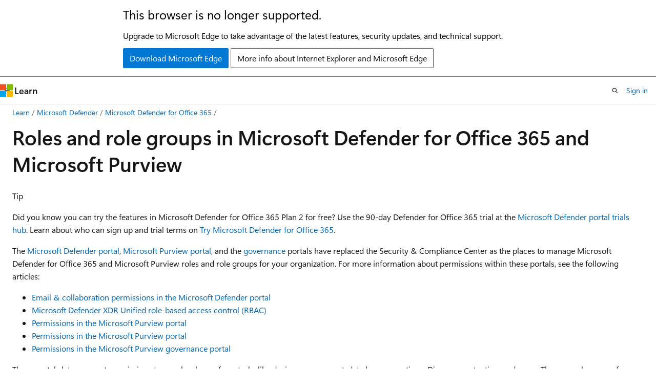

--- FILE ---
content_type: text/html
request_url: https://learn.microsoft.com/en-us/defender-office-365/scc-permissions?redirectSourcePath=%252farticle%252fPermissions-in-the-Office-365-Security-Compliance-Center-d10608af-7934-490a-818e-e68f17d0e9c1
body_size: 122054
content:
 <!DOCTYPE html>
		<html
			class="layout layout-holy-grail   show-table-of-contents conceptual show-breadcrumb default-focus"
			lang="en-us"
			dir="ltr"
			data-authenticated="false"
			data-auth-status-determined="false"
			data-target="docs"
			x-ms-format-detection="none"
		>
			
		<head>
			<title>Roles and role groups in Microsoft Defender for Office 365 and Microsoft Purview - Microsoft Defender for Office 365 | Microsoft Learn</title>
			<meta charset="utf-8" />
			<meta name="viewport" content="width=device-width, initial-scale=1.0" />
			<meta name="color-scheme" content="light dark" />

			<meta name="description" content="Admins can learn about the roles and role groups in Microsoft Defender for Office 365 and Microsoft Purview." />
			<link rel="canonical" href="https://learn.microsoft.com/en-us/defender-office-365/scc-permissions" /> 

			<!-- Non-customizable open graph and sharing-related metadata -->
			<meta name="twitter:card" content="summary_large_image" />
			<meta name="twitter:site" content="@MicrosoftLearn" />
			<meta property="og:type" content="website" />
			<meta property="og:image:alt" content="Microsoft Learn" />
			<meta property="og:image" content="https://learn.microsoft.com/en-us/media/open-graph-image.png" />
			<!-- Page specific open graph and sharing-related metadata -->
			<meta property="og:title" content="Roles and role groups in Microsoft Defender for Office 365 and Microsoft Purview - Microsoft Defender for Office 365" />
			<meta property="og:url" content="https://learn.microsoft.com/en-us/defender-office-365/scc-permissions" />
			<meta property="og:description" content="Admins can learn about the roles and role groups in Microsoft Defender for Office 365 and Microsoft Purview." />
			<meta name="platform_id" content="3ed78244-fd96-6ff7-c1a4-a6ba9ccf017b" /> <meta name="scope" content="Microsoft Defender Office 365" />
			<meta name="locale" content="en-us" />
			 <meta name="adobe-target" content="true" /> 
			<meta name="uhfHeaderId" content="MSDocsHeader-MicrosoftDefender" />

			<meta name="page_type" content="conceptual" />

			<!--page specific meta tags-->
			

			<!-- custom meta tags -->
			
		<meta name="breadcrumb_path" content="/defender-office-365/breadcrumb/toc.json" />
	
		<meta name="permissioned-type" content="public" />
	
		<meta name="feedback_system" content="Standard" />
	
		<meta name="feedback_product_url" content="https://techcommunity.microsoft.com/t5/security-compliance-and-identity/ct-p/MicrosoftSecurityandCompliance" />
	
		<meta name="f1.keywords" content="NOCSH" />
	
		<meta name="author" content="chrisda" />
	
		<meta name="ms.author" content="chrisda" />
	
		<meta name="manager" content="bagol" />
	
		<meta name="audience" content="Admin" />
	
		<meta name="ms.topic" content="article" />
	
		<meta name="ms.collection" content="m365-security" />
	
		<meta name="ms.collection" content="tier1" />
	
		<meta name="ms.localizationpriority" content="medium" />
	
		<meta name="search.appverid" content="MOE150" />
	
		<meta name="search.appverid" content="MET150" />
	
		<meta name="ms.custom" content="seo-marvel-apr2020" />
	
		<meta name="ms.service" content="defender-office-365" />
	
		<meta name="ms.date" content="2025-02-20T00:00:00Z" />
	
		<meta name="document_id" content="dbcc6d3d-676e-c501-2ea9-fedd214e8202" />
	
		<meta name="document_version_independent_id" content="dbcc6d3d-676e-c501-2ea9-fedd214e8202" />
	
		<meta name="updated_at" content="2026-01-05T21:35:00Z" />
	
		<meta name="original_content_git_url" content="https://github.com/MicrosoftDocs/defender-docs-pr/blob/live/defender-office-365/scc-permissions.md" />
	
		<meta name="gitcommit" content="https://github.com/MicrosoftDocs/defender-docs-pr/blob/cded6f2c98cc4047f189f65be0e9a317c8baa4cd/defender-office-365/scc-permissions.md" />
	
		<meta name="git_commit_id" content="cded6f2c98cc4047f189f65be0e9a317c8baa4cd" />
	
		<meta name="site_name" content="Docs" />
	
		<meta name="depot_name" content="Learn.defender-office-365" />
	
		<meta name="schema" content="Conceptual" />
	
		<meta name="toc_rel" content="toc.json" />
	
		<meta name="feedback_help_link_type" content="" />
	
		<meta name="feedback_help_link_url" content="" />
	
		<meta name="word_count" content="7105" />
	
		<meta name="asset_id" content="scc-permissions" />
	
		<meta name="moniker_range_name" content="" />
	
		<meta name="item_type" content="Content" />
	
		<meta name="source_path" content="defender-office-365/scc-permissions.md" />
	
		<meta name="previous_tlsh_hash" content="BBAD4B3333295401FF9129466926A71315F491CABE38F6C405679A5AC4180E7E2AEA1C6BEF47778D372D03C741C33A4546793EBC488BF2D0341AB8BCC63897679B7A37F2F8" />
	
		<meta name="github_feedback_content_git_url" content="https://github.com/MicrosoftDocs/defender-docs/blob/public/defender-office-365/scc-permissions.md" />
	 
		<meta name="cmProducts" content="https://microsoft-devrel.poolparty.biz/DevRelOfferingOntology/eab1aabc-e18c-405b-ac29-e35eb0b15e3b" data-source="generated" />
	
		<meta name="cmProducts" content="https://authoring-docs-microsoft.poolparty.biz/devrel/57eae111-0f3b-497e-be07-450fd1409dea" data-source="generated" />
	
		<meta name="cmProducts" content="https://microsoft-devrel.poolparty.biz/DevRelOfferingOntology/12ed19f9-ebdf-4c8a-8bcd-7a681836774d" data-source="generated" />
	
		<meta name="spProducts" content="https://microsoft-devrel.poolparty.biz/DevRelOfferingOntology/574d2eb1-e22a-49c0-b4eb-64e86dbeee6b" data-source="generated" />
	
		<meta name="spProducts" content="https://microsoft-devrel.poolparty.biz/DevRelOfferingOntology/ac8bf8ab-8134-4c9a-9f2e-58b31575b492" data-source="generated" />
	
		<meta name="spProducts" content="https://microsoft-devrel.poolparty.biz/DevRelOfferingOntology/3a764584-4f97-452b-8f1d-36f19b12f6ae" data-source="generated" />
	

			<!-- assets and js globals -->
			
			<link rel="stylesheet" href="/static/assets/0.4.03301.7415-7dd881c1/styles/site-ltr.css" />
			
			<link rel="preconnect" href="//mscom.demdex.net" crossorigin />
						<link rel="dns-prefetch" href="//target.microsoft.com" />
						<link rel="dns-prefetch" href="//microsoftmscompoc.tt.omtrdc.net" />
						<link
							rel="preload"
							as="script"
							href="/static/third-party/adobe-target/at-js/2.9.0/at.js"
							integrity="sha384-l4AKhsU8cUWSht4SaJU5JWcHEWh1m4UTqL08s6b/hqBLAeIDxTNl+AMSxTLx6YMI"
							crossorigin="anonymous"
							id="adobe-target-script"
							type="application/javascript"
						/>
			<script src="https://wcpstatic.microsoft.com/mscc/lib/v2/wcp-consent.js"></script>
			<script src="https://js.monitor.azure.com/scripts/c/ms.jsll-4.min.js"></script>
			<script src="/_themes/docs.theme/master/en-us/_themes/global/deprecation.js"></script>

			<!-- msdocs global object -->
			<script id="msdocs-script">
		var msDocs = {
  "environment": {
    "accessLevel": "online",
    "azurePortalHostname": "portal.azure.com",
    "reviewFeatures": false,
    "supportLevel": "production",
    "systemContent": true,
    "siteName": "learn",
    "legacyHosting": false
  },
  "data": {
    "contentLocale": "en-us",
    "contentDir": "ltr",
    "userLocale": "en-us",
    "userDir": "ltr",
    "pageTemplate": "Conceptual",
    "brand": "",
    "context": {},
    "standardFeedback": true,
    "showFeedbackReport": false,
    "feedbackHelpLinkType": "",
    "feedbackHelpLinkUrl": "",
    "feedbackSystem": "Standard",
    "feedbackGitHubRepo": "",
    "feedbackProductUrl": "https://techcommunity.microsoft.com/t5/security-compliance-and-identity/ct-p/MicrosoftSecurityandCompliance",
    "extendBreadcrumb": false,
    "isEditDisplayable": true,
    "isPrivateUnauthorized": false,
    "hideViewSource": false,
    "isPermissioned": false,
    "hasRecommendations": true,
    "contributors": [
      {
        "name": "chrisda",
        "url": "https://github.com/chrisda"
      },
      {
        "name": "v-thepet",
        "url": "https://github.com/v-thepet"
      },
      {
        "name": "cabailey",
        "url": "https://github.com/cabailey"
      },
      {
        "name": "chrfox",
        "url": "https://github.com/chrfox"
      },
      {
        "name": "robmazz",
        "url": "https://github.com/robmazz"
      },
      {
        "name": "tanaybaldua",
        "url": "https://github.com/tanaybaldua"
      },
      {
        "name": "joagarwal",
        "url": "https://github.com/joagarwal"
      },
      {
        "name": "mansi2806",
        "url": "https://github.com/mansi2806"
      },
      {
        "name": "Chirouette",
        "url": "https://github.com/Chirouette"
      },
      {
        "name": "whhender",
        "url": "https://github.com/whhender"
      },
      {
        "name": "Dansimp",
        "url": "https://github.com/Dansimp"
      },
      {
        "name": "TomonoriAbe",
        "url": "https://github.com/TomonoriAbe"
      },
      {
        "name": "alexbuckgit",
        "url": "https://github.com/alexbuckgit"
      },
      {
        "name": "melanie-cohen",
        "url": "https://github.com/melanie-cohen"
      },
      {
        "name": "sseth-msft",
        "url": "https://github.com/sseth-msft"
      },
      {
        "name": "Ratulch",
        "url": "https://github.com/Ratulch"
      }
    ]
  },
  "functions": {}
};;
	</script>

			<!-- base scripts, msdocs global should be before this -->
			<script src="/static/assets/0.4.03301.7415-7dd881c1/scripts/en-us/index-docs.js"></script>
			

			<!-- json-ld -->
			
		</head>
	
			<body
				id="body"
				data-bi-name="body"
				class="layout-body "
				lang="en-us"
				dir="ltr"
			>
				<header class="layout-body-header">
		<div class="header-holder has-default-focus">
			
		<a
			href="#main"
			
			style="z-index: 1070"
			class="outline-color-text visually-hidden-until-focused position-fixed inner-focus focus-visible top-0 left-0 right-0 padding-xs text-align-center background-color-body"
			
		>
			Skip to main content
		</a>
	
		<a
			href="#"
			data-skip-to-ask-learn
			style="z-index: 1070"
			class="outline-color-text visually-hidden-until-focused position-fixed inner-focus focus-visible top-0 left-0 right-0 padding-xs text-align-center background-color-body"
			hidden
		>
			Skip to Ask Learn chat experience
		</a>
	

			<div hidden id="cookie-consent-holder" data-test-id="cookie-consent-container"></div>
			<!-- Unsupported browser warning -->
			<div
				id="unsupported-browser"
				style="background-color: white; color: black; padding: 16px; border-bottom: 1px solid grey;"
				hidden
			>
				<div style="max-width: 800px; margin: 0 auto;">
					<p style="font-size: 24px">This browser is no longer supported.</p>
					<p style="font-size: 16px; margin-top: 16px;">
						Upgrade to Microsoft Edge to take advantage of the latest features, security updates, and technical support.
					</p>
					<div style="margin-top: 12px;">
						<a
							href="https://go.microsoft.com/fwlink/p/?LinkID=2092881 "
							style="background-color: #0078d4; border: 1px solid #0078d4; color: white; padding: 6px 12px; border-radius: 2px; display: inline-block;"
						>
							Download Microsoft Edge
						</a>
						<a
							href="https://learn.microsoft.com/en-us/lifecycle/faq/internet-explorer-microsoft-edge"
							style="background-color: white; padding: 6px 12px; border: 1px solid #505050; color: #171717; border-radius: 2px; display: inline-block;"
						>
							More info about Internet Explorer and Microsoft Edge
						</a>
					</div>
				</div>
			</div>
			<!-- site header -->
			<header
				id="ms--site-header"
				data-test-id="site-header-wrapper"
				role="banner"
				itemscope="itemscope"
				itemtype="http://schema.org/Organization"
			>
				<div
					id="ms--mobile-nav"
					class="site-header display-none-tablet padding-inline-none gap-none"
					data-bi-name="mobile-header"
					data-test-id="mobile-header"
				></div>
				<div
					id="ms--primary-nav"
					class="site-header display-none display-flex-tablet"
					data-bi-name="L1-header"
					data-test-id="primary-header"
				></div>
				<div
					id="ms--secondary-nav"
					class="site-header display-none display-flex-tablet"
					data-bi-name="L2-header"
					data-test-id="secondary-header"
					
				></div>
			</header>
			
		<!-- banner -->
		<div data-banner>
			<div id="disclaimer-holder"></div>
			
		</div>
		<!-- banner end -->
	
		</div>
	</header>
				 <section
					id="layout-body-menu"
					class="layout-body-menu display-flex"
					data-bi-name="menu"
			  >
					
		<div
			id="left-container"
			class="left-container display-none display-block-tablet padding-inline-sm padding-bottom-sm width-full"
			data-toc-container="true"
		>
			<!-- Regular TOC content (default) -->
			<div id="ms--toc-content" class="height-full">
				<nav
					id="affixed-left-container"
					class="margin-top-sm-tablet position-sticky display-flex flex-direction-column"
					aria-label="Primary"
					data-bi-name="left-toc"
					role="navigation"
				></nav>
			</div>
			<!-- Collapsible TOC content (hidden by default) -->
			<div id="ms--toc-content-collapsible" class="height-full" hidden>
				<nav
					id="affixed-left-container"
					class="margin-top-sm-tablet position-sticky display-flex flex-direction-column"
					aria-label="Primary"
					data-bi-name="left-toc"
					role="navigation"
				>
					<div
						id="ms--collapsible-toc-header"
						class="display-flex justify-content-flex-end margin-bottom-xxs"
					>
						<button
							type="button"
							class="button button-clear inner-focus"
							data-collapsible-toc-toggle
							aria-expanded="true"
							aria-controls="ms--collapsible-toc-content"
							aria-label="Table of contents"
						>
							<span class="icon font-size-h4" aria-hidden="true">
								<span class="docon docon-panel-left-contract"></span>
							</span>
						</button>
					</div>
				</nav>
			</div>
		</div>
	
			  </section>

				<main
					id="main"
					role="main"
					class="layout-body-main "
					data-bi-name="content"
					lang="en-us"
					dir="ltr"
				>
					
			<div
		id="ms--content-header"
		class="content-header default-focus border-bottom-none"
		data-bi-name="content-header"
	>
		<div class="content-header-controls margin-xxs margin-inline-sm-tablet">
			<button
				type="button"
				class="contents-button button button-sm margin-right-xxs"
				data-bi-name="contents-expand"
				aria-haspopup="true"
				data-contents-button
			>
				<span class="icon" aria-hidden="true"><span class="docon docon-menu"></span></span>
				<span class="contents-expand-title"> Table of contents </span>
			</button>
			<button
				type="button"
				class="ap-collapse-behavior ap-expanded button button-sm"
				data-bi-name="ap-collapse"
				aria-controls="action-panel"
			>
				<span class="icon" aria-hidden="true"><span class="docon docon-exit-mode"></span></span>
				<span>Exit editor mode</span>
			</button>
		</div>
	</div>
			<div data-main-column class="padding-sm padding-top-none padding-top-sm-tablet">
				<div>
					
		<div id="article-header" class="background-color-body margin-bottom-xs display-none-print">
			<div class="display-flex align-items-center justify-content-space-between">
				
		<details
			id="article-header-breadcrumbs-overflow-popover"
			class="popover"
			data-for="article-header-breadcrumbs"
		>
			<summary
				class="button button-clear button-primary button-sm inner-focus"
				aria-label="All breadcrumbs"
			>
				<span class="icon">
					<span class="docon docon-more"></span>
				</span>
			</summary>
			<div id="article-header-breadcrumbs-overflow" class="popover-content padding-none"></div>
		</details>

		<bread-crumbs
			id="article-header-breadcrumbs"
			role="group"
			aria-label="Breadcrumbs"
			data-test-id="article-header-breadcrumbs"
			class="overflow-hidden flex-grow-1 margin-right-sm margin-right-md-tablet margin-right-lg-desktop margin-left-negative-xxs padding-left-xxs"
		></bread-crumbs>
	 
		<div
			id="article-header-page-actions"
			class="opacity-none margin-left-auto display-flex flex-wrap-no-wrap align-items-stretch"
		>
			
		<button
			class="button button-sm border-none inner-focus display-none-tablet flex-shrink-0 "
			data-bi-name="ask-learn-assistant-entry"
			data-test-id="ask-learn-assistant-modal-entry-mobile"
			data-ask-learn-modal-entry
			
			type="button"
			style="min-width: max-content;"
			aria-expanded="false"
			aria-label="Ask Learn"
			hidden
		>
			<span class="icon font-size-lg" aria-hidden="true">
				<span class="docon docon-chat-sparkle-fill gradient-ask-learn-logo"></span>
			</span>
		</button>
		<button
			class="button button-sm display-none display-inline-flex-tablet display-none-desktop flex-shrink-0 margin-right-xxs border-color-ask-learn "
			data-bi-name="ask-learn-assistant-entry"
			
			data-test-id="ask-learn-assistant-modal-entry-tablet"
			data-ask-learn-modal-entry
			type="button"
			style="min-width: max-content;"
			aria-expanded="false"
			hidden
		>
			<span class="icon font-size-lg" aria-hidden="true">
				<span class="docon docon-chat-sparkle-fill gradient-ask-learn-logo"></span>
			</span>
			<span>Ask Learn</span>
		</button>
		<button
			class="button button-sm display-none flex-shrink-0 display-inline-flex-desktop margin-right-xxs border-color-ask-learn "
			data-bi-name="ask-learn-assistant-entry"
			
			data-test-id="ask-learn-assistant-flyout-entry"
			data-ask-learn-flyout-entry
			data-flyout-button="toggle"
			type="button"
			style="min-width: max-content;"
			aria-expanded="false"
			aria-controls="ask-learn-flyout"
			hidden
		>
			<span class="icon font-size-lg" aria-hidden="true">
				<span class="docon docon-chat-sparkle-fill gradient-ask-learn-logo"></span>
			</span>
			<span>Ask Learn</span>
		</button>
	 
		<button
			type="button"
			id="ms--focus-mode-button"
			data-focus-mode
			data-bi-name="focus-mode-entry"
			class="button button-sm flex-shrink-0 margin-right-xxs display-none display-inline-flex-desktop"
		>
			<span class="icon font-size-lg" aria-hidden="true">
				<span class="docon docon-glasses"></span>
			</span>
			<span>Focus mode</span>
		</button>
	 

			<details class="popover popover-right" id="article-header-page-actions-overflow">
				<summary
					class="justify-content-flex-start button button-clear button-sm button-primary inner-focus"
					aria-label="More actions"
					title="More actions"
				>
					<span class="icon" aria-hidden="true">
						<span class="docon docon-more-vertical"></span>
					</span>
				</summary>
				<div class="popover-content">
					
		<button
			data-page-action-item="overflow-mobile"
			type="button"
			class="button-block button-sm inner-focus button button-clear display-none-tablet justify-content-flex-start text-align-left"
			data-bi-name="contents-expand"
			data-contents-button
			data-popover-close
		>
			<span class="icon">
				<span class="docon docon-editor-list-bullet" aria-hidden="true"></span>
			</span>
			<span class="contents-expand-title">Table of contents</span>
		</button>
	 
		<a
			id="lang-link-overflow"
			class="button-sm inner-focus button button-clear button-block justify-content-flex-start text-align-left"
			data-bi-name="language-toggle"
			data-page-action-item="overflow-all"
			data-check-hidden="true"
			data-read-in-link
			href="#"
			hidden
		>
			<span class="icon" aria-hidden="true" data-read-in-link-icon>
				<span class="docon docon-locale-globe"></span>
			</span>
			<span data-read-in-link-text>Read in English</span>
		</a>
	 
		<button
			type="button"
			class="collection button button-clear button-sm button-block justify-content-flex-start text-align-left inner-focus"
			data-list-type="collection"
			data-bi-name="collection"
			data-page-action-item="overflow-all"
			data-check-hidden="true"
			data-popover-close
		>
			<span class="icon" aria-hidden="true">
				<span class="docon docon-circle-addition"></span>
			</span>
			<span class="collection-status">Add</span>
		</button>
	
					
		<button
			type="button"
			class="collection button button-block button-clear button-sm justify-content-flex-start text-align-left inner-focus"
			data-list-type="plan"
			data-bi-name="plan"
			data-page-action-item="overflow-all"
			data-check-hidden="true"
			data-popover-close
			hidden
		>
			<span class="icon" aria-hidden="true">
				<span class="docon docon-circle-addition"></span>
			</span>
			<span class="plan-status">Add to plan</span>
		</button>
	  
		<a
			data-contenteditbtn
			class="button button-clear button-block button-sm inner-focus justify-content-flex-start text-align-left text-decoration-none"
			data-bi-name="edit"
			
			href="https://github.com/MicrosoftDocs/defender-docs/blob/public/defender-office-365/scc-permissions.md"
			data-original_content_git_url="https://github.com/MicrosoftDocs/defender-docs-pr/blob/live/defender-office-365/scc-permissions.md"
			data-original_content_git_url_template="{repo}/blob/{branch}/defender-office-365/scc-permissions.md"
			data-pr_repo=""
			data-pr_branch=""
		>
			<span class="icon" aria-hidden="true">
				<span class="docon docon-edit-outline"></span>
			</span>
			<span>Edit</span>
		</a>
	
					
		<hr class="margin-block-xxs" />
		<h4 class="font-size-sm padding-left-xxs">Share via</h4>
		
					<a
						class="button button-clear button-sm inner-focus button-block justify-content-flex-start text-align-left text-decoration-none share-facebook"
						data-bi-name="facebook"
						data-page-action-item="overflow-all"
						href="#"
					>
						<span class="icon color-primary" aria-hidden="true">
							<span class="docon docon-facebook-share"></span>
						</span>
						<span>Facebook</span>
					</a>

					<a
						href="#"
						class="button button-clear button-sm inner-focus button-block justify-content-flex-start text-align-left text-decoration-none share-twitter"
						data-bi-name="twitter"
						data-page-action-item="overflow-all"
					>
						<span class="icon color-text" aria-hidden="true">
							<span class="docon docon-xlogo-share"></span>
						</span>
						<span>x.com</span>
					</a>

					<a
						href="#"
						class="button button-clear button-sm inner-focus button-block justify-content-flex-start text-align-left text-decoration-none share-linkedin"
						data-bi-name="linkedin"
						data-page-action-item="overflow-all"
					>
						<span class="icon color-primary" aria-hidden="true">
							<span class="docon docon-linked-in-logo"></span>
						</span>
						<span>LinkedIn</span>
					</a>
					<a
						href="#"
						class="button button-clear button-sm inner-focus button-block justify-content-flex-start text-align-left text-decoration-none share-email"
						data-bi-name="email"
						data-page-action-item="overflow-all"
					>
						<span class="icon color-primary" aria-hidden="true">
							<span class="docon docon-mail-message"></span>
						</span>
						<span>Email</span>
					</a>
			  
	 
		<hr class="margin-block-xxs" />
		<button
			class="button button-block button-clear button-sm justify-content-flex-start text-align-left inner-focus"
			type="button"
			data-bi-name="print"
			data-page-action-item="overflow-all"
			data-popover-close
			data-print-page
			data-check-hidden="true"
		>
			<span class="icon color-primary" aria-hidden="true">
				<span class="docon docon-print"></span>
			</span>
			<span>Print</span>
		</button>
	
				</div>
			</details>
		</div>
	
			</div>
		</div>
	  
		<!-- privateUnauthorizedTemplate is hidden by default -->
		<div unauthorized-private-section data-bi-name="permission-content-unauthorized-private" hidden>
			<hr class="hr margin-top-xs margin-bottom-sm" />
			<div class="notification notification-info">
				<div class="notification-content">
					<p class="margin-top-none notification-title">
						<span class="icon">
							<span class="docon docon-exclamation-circle-solid" aria-hidden="true"></span>
						</span>
						<span>Note</span>
					</p>
					<p class="margin-top-none authentication-determined not-authenticated">
						Access to this page requires authorization. You can try <a class="docs-sign-in" href="#" data-bi-name="permission-content-sign-in">signing in</a> or <a  class="docs-change-directory" data-bi-name="permisson-content-change-directory">changing directories</a>.
					</p>
					<p class="margin-top-none authentication-determined authenticated">
						Access to this page requires authorization. You can try <a class="docs-change-directory" data-bi-name="permisson-content-change-directory">changing directories</a>.
					</p>
				</div>
			</div>
		</div>
	
					<div class="content"><h1 id="roles-and-role-groups-in-microsoft-defender-for-office-365-and-microsoft-purview">Roles and role groups in Microsoft Defender for Office 365 and Microsoft Purview</h1></div>
					
		<div
			id="article-metadata"
			data-bi-name="article-metadata"
			data-test-id="article-metadata"
			class="page-metadata-container display-flex gap-xxs justify-content-space-between align-items-center flex-wrap-wrap"
		>
			 
				<div
					id="user-feedback"
					class="margin-block-xxs display-none display-none-print"
					hidden
					data-hide-on-archived
				>
					
		<button
			id="user-feedback-button"
			data-test-id="conceptual-feedback-button"
			class="button button-sm button-clear button-primary display-none"
			type="button"
			data-bi-name="user-feedback-button"
			data-user-feedback-button
			hidden
		>
			<span class="icon" aria-hidden="true">
				<span class="docon docon-like"></span>
			</span>
			<span>Feedback</span>
		</button>
	
				</div>
		  
		</div>
	 
		<div data-id="ai-summary" hidden>
			<div id="ms--ai-summary-cta" class="margin-top-xs display-flex align-items-center">
				<span class="icon" aria-hidden="true">
					<span class="docon docon-sparkle-fill gradient-text-vivid"></span>
				</span>
				<button
					id="ms--ai-summary"
					type="button"
					class="tag tag-sm tag-suggestion margin-left-xxs"
					data-test-id="ai-summary-cta"
					data-bi-name="ai-summary-cta"
					data-an="ai-summary"
				>
					<span class="ai-summary-cta-text">
						Summarize this article for me
					</span>
				</button>
			</div>
			<!-- Slot where the client will render the summary card after the user clicks the CTA -->
			<div id="ms--ai-summary-header" class="margin-top-xs"></div>
		</div>
	 
		<nav
			id="center-doc-outline"
			class="doc-outline is-hidden-desktop display-none-print margin-bottom-sm"
			data-bi-name="intopic toc"
			aria-label="In this article"
		>
			<h2 id="ms--in-this-article" class="title is-6 margin-block-xs">
				In this article
			</h2>
		</nav>
	
					<div class="content"><div class="TIP">
<p>Tip</p>
<p><em>Did you know you can try the features in Microsoft Defender for Office 365 Plan 2 for free?</em> Use the 90-day Defender for Office 365 trial at the <a href="https://security.microsoft.com/trialHorizontalHub?sku=MDO&amp;ref=DocsRef" data-linktype="external">Microsoft Defender portal trials hub</a>. Learn about who can sign up and trial terms on <a href="/en-us/defender-office-365/try-microsoft-defender-for-office-365" data-linktype="absolute-path">Try Microsoft Defender for Office 365</a>.</p>
</div>
<p>The <a href="/en-us/defender-xdr/microsoft-365-defender-portal" data-linktype="absolute-path">Microsoft Defender portal</a>, <a href="/en-us/purview/purview-portal" data-linktype="absolute-path">Microsoft Purview portal</a>, and the <a href="/en-us/purview/use-microsoft-purview-governance-portal" data-linktype="absolute-path">governance</a> portals have replaced the Security &amp; Compliance Center as the places to manage Microsoft Defender for Office 365 and Microsoft Purview roles and role groups for your organization. For more information about permissions within these portals, see the following articles:</p>
<ul>
<li><a href="mdo-portal-permissions" data-linktype="relative-path">Email &amp; collaboration permissions in the Microsoft Defender portal</a></li>
<li><a href="/en-us/defender-xdr/manage-rbac" data-linktype="absolute-path">Microsoft Defender XDR Unified role-based access control (RBAC)</a></li>
<li><a href="/en-us/purview/purview-portal" data-linktype="absolute-path">Permissions in the Microsoft Purview portal</a></li>
<li><a href="/en-us/purview/purview-permissions" data-linktype="absolute-path">Permissions in the Microsoft Purview portal</a></li>
<li><a href="/en-us/purview/roles-permissions" data-linktype="absolute-path">Permissions in the Microsoft Purview governance portal</a></li>
</ul>
<p>These portals let you grant permissions to people who perform tasks like device management, data loss prevention, eDiscovery, retention, and so on. These people can perform only the tasks that you explicitly grant them access to. To access these portals, users need to be a global admin or a member of one or more role groups in Defender for Office 365 (<strong>Email &amp; collaboration</strong> role groups) or Purview (<strong>Microsoft Purview solutions</strong> role groups). The <a href="/en-us/purview/purview-portal" data-linktype="absolute-path">Microsoft Purview portal (preview)</a> provides access to data governance, data security, and risk and compliance solutions.</p>
<p>Permissions in these portals are based on the role-based access control (RBAC) permissions model. RBAC is the same permissions model that's used by Exchange, so if you're familiar with Exchange Online, granting permissions in these portals is very similar. But, It's important to remember that role groups in Exchange Online and role groups for Defender for Office 365 or Purview compliance don't share membership or permissions. For example, while an Organization Management role group exists in Exchange Online, the permissions granted and role group members are different than the Organization Management role group in Defender for Office 365 and Purview compliance.</p>
<p>This article contains the inventory of Defender for Office 365 and Microsoft Purview roles and role groups.</p>
<div class="NOTE">
<p>Note</p>
<p>In the Microsoft Defender XDR preview program, a different Microsoft Defender 365 RBAC model is also available. The permissions in this RBAC model are different from the Defender for Office 365 permissions as described in this article. For more information, see <a href="/en-us/defender-xdr/manage-rbac" data-linktype="absolute-path">Microsoft Defender XDR role-based access control (RBAC)</a>.</p>
<p><strong>If you activate Defender XDR RBAC for Email &amp; collaboration, the permissions page at <a href="https://security.microsoft.com/emailandcollabpermissions" data-linktype="external">https://security.microsoft.com/emailandcollabpermissions</a> is no longer available in the Defender portal, so you need to ensure that you configure or import your roles <em>before</em> you activate Defender XDR Unified RBAC.</strong></p>
<p><span class="mx-imgBorder">
<a href="media/defender-xdr-rbac-permissions-page.png#lightbox" data-linktype="relative-path">
<img src="media/defender-xdr-rbac-permissions-page.png" alt="Screenshot of the Permissions page in the Microsoft Defender portal showing Microsoft Defender XDR roles and Email &amp; Collaboration roles." data-linktype="relative-path">
</a>
</span>
</p>
</div>
<h2 id="role-groups-in-microsoft-defender-for-office-365-and-microsoft-purview">Role groups in Microsoft Defender for Office 365 and Microsoft Purview</h2>
<p>The table in this section lists the default role groups that are available in the Microsoft Defender portal and the Microsoft Purview portals, and the roles that are assigned to the role groups by default. To grant permissions to a user to perform tasks in Defender for Office 365 or Microsoft Purview, add them to the appropriate role group.</p>
<p>Managing permissions in Defender for Office 365 or Microsoft Purview gives users access to security and compliance and governance features that are available within their respective portals. To grant permissions to other features, such as Exchange mail flow rules (also known as transport rules), you need to grant permissions in Exchange Online. For more information, see <a href="/en-us/exchange/permissions-exo/permissions-exo" data-linktype="absolute-path">Permissions in Exchange Online</a>.</p>
<div class="NOTE">
<p>Note</p>
<p>To view the <strong>Permissions</strong> tab as described in this article, you need to be an admin. Specifically, you need to be assigned the <strong>Role Management</strong> role, and that role is assigned only to the <strong>Organization Management</strong> and <strong>Purview Administrators</strong> role groups by default. The <strong>Role Management</strong> role also allows you to view, create, and modify role groups.</p>
</div>
<table>
<thead>
<tr>
<th>Role group</th>
<th>Description</th>
<th>Default roles assigned</th>
</tr>
</thead>
<tbody>
<tr>
<td><strong>AI Administrators</strong></td>
<td>In addition to the capabilities listed for this role in <a href="/en-us/entra/identity/role-based-access-control/permissions-reference#ai-administrator" data-linktype="absolute-path">Microsoft Entra built-in roles</a>, use this group to assign read-only permissions to users for Data Security Posture Management for AI (classic) and AI-related data in the preview version of Data Security Posture Management.</td>
<td>AI Administrator</td>
</tr>
<tr>
<td><strong>Attack Simulator Administrators</strong></td>
<td>Don't use this role group. Use the <a href="/en-us/entra/identity/role-based-access-control/permissions-reference#attack-simulation-administrator" data-linktype="absolute-path">Attack Simulation Administrator</a> role in Microsoft Entra ID.</td>
<td>Attack Simulator Admin</td>
</tr>
<tr>
<td><strong>Attack Simulator Payload Authors</strong></td>
<td>Don't use this role group. Use the <a href="/en-us/entra/identity/role-based-access-control/permissions-reference#attack-payload-author" data-linktype="absolute-path">Attack Payload Author</a> role in Microsoft Entra ID.</td>
<td>Attack Simulator Payload Author</td>
</tr>
<tr>
<td><strong>Audit Manager</strong></td>
<td>Manage Audit log settings and Search, View, and Export Audit logs.</td>
<td>Audit Logs <br><br> View-Only Audit Logs</td>
</tr>
<tr>
<td><strong>Audit Reader</strong></td>
<td>Search, View, and Export Audit logs.</td>
<td>View-Only Audit Logs</td>
</tr>
<tr>
<td><strong>Billing Administrator</strong></td>
<td>Configure Billing features.</td>
<td>Billing Admin</td>
</tr>
<tr>
<td><strong>Communication Compliance</strong></td>
<td>Provides permission to all the communication compliance roles: administrator, analyst, investigator, and viewer.</td>
<td>Case Management <br><br> Communication Compliance Admin <br><br> Communication Compliance Analysis <br><br> Communication Compliance Case Management <br><br> Communication Compliance Investigation <br><br> Communication Compliance Viewer <br><br> Data Classification Feedback Provider <br><br> Data Connector Admin <br><br> Scope Manager <br><br> View-Only Case</td>
</tr>
<tr>
<td><strong>Communication Compliance Administrators</strong></td>
<td>Administrators of communication compliance that can create/edit policies and define global settings.</td>
<td>Communication Compliance Admin <br><br> Communication Compliance Case Management <br><br> Data Connector Admin <br><br> Scope Manager</td>
</tr>
<tr>
<td><strong>Communication Compliance Analysts</strong></td>
<td>Analysts of communication compliance that can investigate policy matches, view message meta data, and take remediation actions.</td>
<td>Communication Compliance Analysis <br><br> Communication Compliance Case Management</td>
</tr>
<tr>
<td><strong>Communication Compliance Investigators</strong></td>
<td>Analysts of communication compliance that can investigate policy matches, view message content, and take remediation actions.</td>
<td>Case Management <br><br> Communication Compliance Analysis <br><br> Communication Compliance Case Management <br><br> Communication Compliance Investigation <br><br> Data Classification Feedback Provider <br><br> View-Only Case</td>
</tr>
<tr>
<td><strong>Communication Compliance Viewers</strong></td>
<td>Viewer of communication compliance that can access the available reports and widgets.</td>
<td>Communication Compliance Case Management <br><br> Communication Compliance Viewer</td>
</tr>
<tr>
<td><strong>Compliance Administrator</strong>¹</td>
<td>Members can manage settings for device management, data loss prevention, reports, and preservation.</td>
<td>Admin Unit Extension Manager <br><br> Case Management <br><br> Communication Compliance Admin <br><br> Communication Compliance Case Management <br><br> Compliance Administrator <br><br> Compliance Manager Administration <br><br> Compliance Search <br><br> Credential Reader <br><br> Credential Writer <br><br> Data Classification Feedback Provider <br><br> Data Classification Feedback Reviewer <br><br> Data Connector Admin <br><br> Data Investigation Management <br><br> Data Map Reader <br><br> Device Management <br><br> Disposition Management <br><br> DLP Compliance Management <br><br> Hold <br><br> IB Compliance Management <br><br> Information Protection Admin <br><br> Information Protection Analyst <br><br> Information Protection Reader <br><br> Insider Risk Management Admin <br><br> Insights Reader <br><br> Manage Alerts <br><br> Organization Configuration <br><br> Purview Agent Analysis <br><br> RecordManagement <br><br> Retention Management <br><br> Scan Reader <br><br> Scan Writer <br><br> Scope Manager <br><br> Source Reader <br><br> Source Writer <br><br> View-Only Audit Logs <br><br> View-Only Case <br><br> View-Only Device Management <br><br> View-Only DLP Compliance Management <br><br> View-Only IB Compliance Management <br><br> View-Only Manage Alerts <br><br> View-Only Recipients <br><br> View-Only Record Management <br><br> View-Only Retention Management</td>
</tr>
<tr>
<td><strong>Compliance Data Administrator</strong></td>
<td>Members can manage settings for device management, data protection, data loss prevention, reports, and preservation.</td>
<td>Compliance Administrator <br><br> Compliance Manager Administration <br><br> Compliance Search <br><br> Device Management <br><br> Disposition Management <br><br> DLP Compliance Management <br><br> IB Compliance Management <br><br> Information Protection Admin <br><br> Information Protection Analyst <br><br> Information Protection Reader <br><br> Manage Alerts <br><br> Organization Configuration <br><br> RecordManagement <br><br> Retention Management <br><br> Scope Manager <br><br> Sensitivity Label Administrator <br><br> View-Only Audit Logs <br><br> View-Only Device Management <br><br> View-Only DLP Compliance Management <br><br> View-Only IB Compliance Management <br><br> View-Only Manage Alerts <br><br> View-Only Recipients <br><br> View-Only Record Management <br><br> View-Only Retention Management</td>
</tr>
<tr>
<td><strong>Compliance Manager Administrators</strong></td>
<td>Manage template creation and modification.</td>
<td>Compliance Manager Administration <br><br> Compliance Manager Assessment <br><br> Compliance Manager Contribution <br><br> Compliance Manager Reader <br><br> Data Connector Admin</td>
</tr>
<tr>
<td><strong>Compliance Manager Assessors</strong></td>
<td>Create assessments, implement improvement actions, and update test status for improvement actions.</td>
<td>Compliance Manager Assessment <br><br> Compliance Manager Contribution <br><br> Compliance Manager Reader <br><br> Data Connector Admin</td>
</tr>
<tr>
<td><strong>Compliance Manager Contributors</strong></td>
<td>Create assessments and perform work to implement improvement actions.</td>
<td>Compliance Manager Contribution <br><br> Compliance Manager Reader <br><br> Data Connector Admin</td>
</tr>
<tr>
<td><strong>Compliance Manager Readers</strong></td>
<td>View all Compliance Manager content except for administrator functions.</td>
<td>Compliance Manager Reader</td>
</tr>
<tr>
<td><strong>Content Explorer Content Viewer</strong></td>
<td>View the contents of files in content explorer, and the prompts and response in Data Security Posture Management for AI (classic) and the preview version of Data Security Posture Management.</td>
<td>Data Classification Content Viewer</td>
</tr>
<tr>
<td><strong>Content Explorer List Viewer</strong></td>
<td>View all items in content explorer in list format only.</td>
<td>Data Classification List Viewer</td>
</tr>
<tr>
<td><strong>Data Catalog Curators</strong></td>
<td>Perform create, read, modify, and delete actions on catalog data objects and establish relationships between objects.</td>
<td>Data Map Reader <br><br> Data Map Writer</td>
</tr>
<tr>
<td><strong>Data Estate Insights Admins</strong></td>
<td>Provides admin access to all insights reports across platforms and providers.</td>
<td>Data Map Reader <br><br> Insights Reader <br><br> Insights Writer</td>
</tr>
<tr>
<td><strong>Data Estate Insights Readers</strong></td>
<td>Provides read-only access to all insights reports across platforms and providers.</td>
<td>Data Map Reader <br><br> Insights Reader</td>
</tr>
<tr>
<td><strong>Data Governance</strong></td>
<td>Grants access to data governance roles within Microsoft Purview.</td>
<td>Data Governance Administrator</td>
</tr>
<tr>
<td><strong>Data Investigator</strong></td>
<td>Perform searches on mailboxes, SharePoint sites, and OneDrive locations.</td>
<td>Communication <br><br> Compliance Search <br><br> Custodian <br><br> Data Investigation Management <br><br> Export <br><br> Preview <br><br> Review <br><br> RMS Decrypt <br><br> Search And Purge</td>
</tr>
<tr>
<td><strong>Data Security AI Admins</strong></td>
<td>Use this group to assign editing capabilities for Data Loss Prevention policies related to Copilot and viewing AI content in Data Security Posture Management. Review the role description for access details.</td>
<td>Data Security AI Admin</td>
</tr>
<tr>
<td><strong>Data Security AI Content Viewers</strong></td>
<td>Use this group to assign read-only permissions to users in Data Security Posture Management for AI (classic) and the preview version of Data Security Posture Management to view prompts and responses of interactions in AI apps.</td>
<td>Data Security AI Content Viewer</td>
</tr>
<tr>
<td><strong>Data Security AI Viewers</strong></td>
<td>Use this group to assign read-only permissions to users for Data Security Posture Management for AI (classic) and the preview version of Data Security Posture Management.</td>
<td>Data Security AI Viewer</td>
</tr>
<tr>
<td><strong>Data Security Investigations Administrators</strong></td>
<td>Administrators for Data Security Investigations that can create and manage all investigations, processes, and settings.</td>
<td>Case Management <br><br> Compliance Search <br><br> Data Security Investigations Admin <br><br> Export <br><br> Preview <br><br> Review</td>
</tr>
<tr>
<td><strong>Data Security Investigations investigators</strong></td>
<td>Investigators for Data Security Investigations that can create and manage assigned investigations, processes, and settings.</td>
<td>Case Management <br><br> Compliance Search <br><br> Data Security Investigations Investigator <br><br> Export <br><br> Preview <br><br> Review</td>
</tr>
<tr>
<td><strong>Data Security Investigations Reviewers</strong></td>
<td>Reviewers for Data Security Investigations that can create and manage all assigned investigations.</td>
<td>Data Security Investigations Reviewer <br><br> Export <br><br> Preview <br><br> Review</td>
</tr>
<tr>
<td><strong>Data Security Management</strong></td>
<td>View all Data Security Posture Management insights, use Copilot for Security, and manage Microsoft Purview data security solutions (Data Loss Prevention, Information Protection, and Insider Risk Management).</td>
<td>Case Management <br><br> Custodian <br><br> Data Classification Content Download <br><br> Data Classification Content Viewer <br><br> Data Classification List Viewer <br><br>Data Connector Admin <br><br> Data Map Reader <br><br> Data Security Viewer <br><br> Information Protection Admin <br><br> Information Protection Analyst <br><br> Information Protection Investigator <br><br> Information Protection Reader <br><br> Insider Risk Management Admin <br><br> Insider Risk Management Analysis <br><br> Insider Risk Management Approval <br><br> Insider Risk Management Audit <br><br> Insider Risk Management Investigation <br><br> Insider Risk Management Reports Administrator <br><br> Insider Risk Management Sessions <br><br> Insights Reader <br><br> Purview Agent Analysis <br><br> Purview Evaluation Administrator <br><br> Review <br><br> Scan Reader <br><br> Source Reader <br><br> View-Only Case</td>
</tr>
<tr>
<td><strong>Data Security Viewers</strong></td>
<td>View Data Security Posture Management (DSPM) dashboard insights and use Copilot for Security to view detailed information.</td>
<td>Data Security Viewer</td>
</tr>
<tr>
<td><strong>Data Source Administrators</strong></td>
<td>Manage data sources and data scans.</td>
<td>Credential Reader <br><br> Credential Writer <br><br> Scan Reader <br><br> Scan Writer <br><br> Source Reader <br><br> Source Writer</td>
</tr>
<tr>
<td><strong>eDiscovery Manager</strong></td>
<td>Members can perform searches and place holds on mailboxes, SharePoint sites, and OneDrive locations. Members can also create and manage eDiscovery cases, add and remove members to a case, create and edit Content Searches associated with a case, and access case data in eDiscovery (Premium). <br><br> An eDiscovery Administrator is a member of the eDiscovery Manager role group who has been assigned additional permissions. In addition to the tasks that an eDiscovery Manager can perform, an eDiscovery Administrator can:<ul><li>View all eDiscovery cases in the organization.</li><li>Manage any eDiscovery case after they add themselves as a member of the case.</li></ul> <br><br> The primary difference between an eDiscovery Manager and an eDiscovery Administrator is that an eDiscovery Administrator can access all cases that are listed on the <strong>eDiscovery cases</strong> page in the Microsoft Purview portal. An eDiscovery manager can only access the cases they created or cases they're a member of. For more information about making a user an eDiscovery Administrator, see <a href="/en-us/purview/ediscovery-assign-permissions" data-linktype="absolute-path">Assign eDiscovery permissions in the Microsoft Purview portal</a>.</td>
<td>Case Management <br><br> Communication <br><br> Compliance Search <br><br> Custodian <br><br> Export <br><br> Hold <br><br> Manage Review Set Tags <br><br> Preview <br><br> Review <br><br> RMS Decrypt</td>
</tr>
<tr>
<td><strong>Exact Data Match Upload Admins</strong></td>
<td>Upload data for Exact Data Match.</td>
<td>Exact Data Match Upload Admin</td>
</tr>
<tr>
<td><strong>Global Reader</strong></td>
<td>Members have read-only access to reports, alerts, and can see all the configuration and settings. <br><br> The primary difference between Global Reader and Security Reader is that a Global Reader can access <strong>configuration and settings</strong>.</td>
<td>Compliance Manager Reader <br><br> Security Reader <br><br> Sensitivity Label Reader <br><br> Service Assurance View <br><br> View-Only Audit Logs <br><br> View-Only Device Management <br><br> View-Only DLP Compliance Management <br><br> View-Only IB Compliance Management <br><br> View-Only Manage Alerts <br><br> View-Only Recipients <br><br> View-Only Record Management <br><br> View-Only Retention Management</td>
</tr>
<tr>
<td><strong>Information Protection</strong></td>
<td>Full control over all information protection features, including sensitivity labels and their policies, DLP, all classifier types, activity and content explorers, and all related reports.</td>
<td>Data Classification Content Viewer <br><br> Data Classification Content Download <br><br> Data Classification List Viewer <br><br> Data Map Reader <br><br> Information Protection Admin <br><br> Information Protection Analyst <br><br> Information Protection Investigator <br><br> Information Protection Reader <br><br> Insights Reader <br><br> Purview Agent Analysis <br><br> Purview Evaluation Administrator <br><br> Scan Reader <br><br> Source Reader</td>
</tr>
<tr>
<td><strong>Information Protection Admins</strong></td>
<td>Create, edit, and delete DLP policies, sensitivity labels and their policies, and all classifier types. Manage endpoint DLP settings and simulation mode for auto-labeling policies.</td>
<td>Data Map Reader <br><br> Information Protection Admin <br><br> Insights Reader <br><br> Purview Evaluation Administrator <br><br> Scan Reader <br><br> Source Reader</td>
</tr>
<tr>
<td><strong>Information Protection Analysts</strong></td>
<td>Access and manage DLP alerts and activity explorer. View-only access to DLP policies, sensitivity labels and their policies, and all classifier types.</td>
<td>Data Classification List Viewer <br><br> Data Map Reader <br><br> Information Protection Analyst <br><br> Insights Reader <br><br> Purview Agent Analysis <br><br> Purview Evaluation Administrator</td>
</tr>
<tr>
<td><strong>Information Protection Investigators</strong></td>
<td>Access and manage DLP alerts, activity explorer, and content explorer. View-only access to DLP policies, sensitivity labels and their policies, and all classifier types.</td>
<td>Data Classification Content Viewer <br><br> Data Classification Content Download <br><br> Data Classification List Viewer <br><br> Data Map Reader <br><br> Information Protection Analyst <br><br> Information Protection Investigator <br><br> Insights Reader <br><br> Purview Agent Analysis <br><br> Purview Evaluation Administrator <br><br> Scan Reader <br><br> Source Reader</td>
</tr>
<tr>
<td><strong>Information Protection Readers</strong></td>
<td>View-only access to reports for DLP policies and sensitivity labels and their policies.</td>
<td>Information Protection Reader</td>
</tr>
<tr>
<td><strong>Insider Risk Management</strong></td>
<td>Use this role group to manage insider risk management for your organization in a single group. By adding all user accounts for designated administrators, analysts, and investigators, you can configure insider risk management permissions in a single group. This role group contains all the insider risk management permission roles. This role group is the easiest way to quickly get started with insider risk management and is a good fit for organizations that don't need separate permissions defined for separate groups of users.</td>
<td>Case Management <br><br> Custodian <br><br> Data Connector Admin <br><br> Insider Risk Management Admin <br><br> Insider Risk Management Analysis <br><br> Insider Risk Management Approval <br><br> Insider Risk Management Audit <br><br> Insider Risk Management Investigation <br><br> Insider Risk Management Reports Administrator <br><br> Insider Risk Management Sessions <br><br> Purview Agent Analysis <br><br> Review <br><br> View-Only Case</td>
</tr>
<tr>
<td><strong>Insider Risk Management Admins</strong></td>
<td>Use this role group to initially configure insider risk management and later to segregate insider risk administrators into a defined group. Users in this role group can create, read, update, and delete insider risk management policies, global settings, and role group assignments.</td>
<td>Case Management <br><br> Data Connector Admin <br><br> Insider Risk Management Admin <br><br> View-Only Case</td>
</tr>
<tr>
<td><strong>Insider Risk Management Analysts</strong></td>
<td>Use this group to assign permissions to users that act as insider risk case analysts. Users in this role group can access all insider risk management alerts, cases, and notices templates. They can't access the insider risk Content Explorer.</td>
<td>Case Management <br><br> Insider Risk Management Analysis <br><br> Purview Agent Analysis <br><br> View-Only Case</td>
</tr>
<tr>
<td><strong>Insider Risk Management Approvers</strong></td>
<td>For internal approval use only.</td>
<td>Insider Risk Management Approval</td>
</tr>
<tr>
<td><strong>Insider Risk Management Auditors</strong></td>
<td>Use this group to assign permissions to users that audit insider risk management activities. Users in this role group can access the insider risk audit log.</td>
<td>Insider Risk Management Audit</td>
</tr>
<tr>
<td><strong>Insider Risk Management Investigators</strong></td>
<td>Use this group to assign permissions to users that act as insider risk data investigators. Users in this role group can access all insider risk management alerts, cases, notices templates, and the Content Explorer for all cases.</td>
<td>Case Management <br><br> Custodian <br><br> Insider Risk Management Investigation <br><br> Purview Agent Analysis <br><br> Review <br><br> View-Only Case</td>
</tr>
<tr>
<td><strong>Insider Risk Management Session Approvers</strong></td>
<td>For internal approval use only.</td>
<td>Insider Risk Management Sessions</td>
</tr>
<tr>
<td><strong>IRM Contributors</strong></td>
<td>This role group is visible, but is used by background services only.</td>
<td>Insider Risk Management Permanent contribution <br><br> Insider Risk Management Temporary contribution</td>
</tr>
<tr>
<td><strong>Knowledge Administrators</strong></td>
<td>Configure knowledge, learning, assign trainings and other intelligent features.</td>
<td>Knowledge Admin</td>
</tr>
<tr>
<td><strong>MailFlow Administrator</strong></td>
<td>Members can monitor and view mail flow insights and reports in the Defender portal. Global admins can add ordinary users to this group, but, if the user isn't a member of the Exchange Admin group, the user doesn't have access to Exchange admin-related tasks.</td>
<td>Exchange Administrator <br><br> View-Only Recipients</td>
</tr>
<tr>
<td><strong>Organization Management</strong>¹</td>
<td>Members can control permissions for accessing features in these portals, and also manage settings for device management, data loss prevention, reports, and preservation. <br><br> Users who aren't global administrators must be Exchange administrators to see and take action on devices that are managed by Basic Mobility and Security for Microsoft 365 (formerly known as Mobile Device Management or MDM). <br><br> Global admins are automatically added as members of this role group, but you don't see them in the output of the <a href="/en-us/powershell/module/exchangepowershell/get-rolegroupmember" data-linktype="absolute-path">Get-RoleGroupMember</a> cmdlet in <a href="/en-us/powershell/module/exchangepowershell/get-rolegroupmember" data-linktype="absolute-path">Security &amp; Compliance PowerShell</a>. <br><br> <strong>Important</strong>: Microsoft strongly advocates for the principle of least privilege. Assigning accounts only the minimum permissions necessary to perform their tasks helps reduce security risks and strengthens your organization's overall protection. Global Administrator is a highly privileged role that you should limit to emergency scenarios or when you can't use a different role.</td>
<td>Admin Unit Extension Manager <br><br> Audit Logs <br><br> Case Management <br><br> Communication Compliance Admin <br><br> Communication Compliance Case Management <br><br> Compliance Administrator <br><br> Compliance Manager Administration <br><br> Compliance Search <br><br> Data Connector Admin <br><br> Device Management <br><br> DLP Compliance Management <br><br> Hold <br><br> IB Compliance Management <br><br> Insider Risk Management Admin <br><br> License Usage Reader <br><br> Manage Alerts <br><br> Organization Configuration <br><br> Priority Cleanup Admin <br><br> Priority Cleanup Viewer <br><br> Quarantine <br><br> RecordManagement <br><br> Retention Management <br><br> Role Management <br><br> Scope Manager <br><br> Search And Purge <br><br> Security Administrator <br><br> Security Reader <br><br> Sensitivity Label Administrator <br><br> Sensitivity Label Reader <br><br> Service Assurance View <br><br> Tag Contributor <br><br> Tag Manager <br><br> Tag Reader <br><br> View-Only Audit Logs <br><br> View-Only Case <br><br> View-Only Device Management <br><br> View-Only DLP Compliance Management <br><br> View-Only IB Compliance Management <br><br> View-Only Manage Alerts <br><br> View-Only Recipients <br><br> View-Only Record Management <br><br> View-Only Retention Management</td>
</tr>
<tr>
<td><strong>Privacy Management</strong></td>
<td>Manage access control for Privacy Management solution in the Microsoft Purview portal.</td>
<td>Case Management <br><br> Compliance Manager Contribution <br><br> Compliance Manager Reader <br><br> Data Classification Content Viewer <br><br> Data Classification List Viewer <br><br> Data Map Reader <br><br> Insights Reader <br><br> Privacy Management Admin <br><br> Privacy Management Analysis <br><br> Privacy Management Investigation <br><br> Privacy Management Permanent contribution <br><br> Privacy Management Temporary contribution <br><br> Privacy Management Viewer <br><br> Source Reader <br><br> Subject Rights Request Admin <br><br> View-Only Case</td>
</tr>
<tr>
<td><strong>Privacy Management Administrators</strong></td>
<td>Administrators of privacy management solution that can create/edit policies and define global settings.</td>
<td>Case Management <br><br> Compliance Manager Contribution <br><br> Compliance Manager Reader <br><br> Data Map Reader <br><br> Insights Reader <br><br> Privacy Management Admin <br><br> Source Reader <br><br> View-Only Case</td>
</tr>
<tr>
<td><strong>Privacy Management Analysts</strong></td>
<td>Analysts of privacy management solution that can investigate policy matches, view messages meta data, and take remediation actions.</td>
<td>Case Management <br><br> Compliance Manager Reader <br><br> Data Classification List Viewer <br><br> Data Map Reader <br><br> Insights Reader <br><br> Privacy Management Analysis <br><br> View-Only Case</td>
</tr>
<tr>
<td><strong>Privacy Management Analysts</strong></td>
<td>Analysts of privacy management solution that can investigate policy matches, view messages meta data, and take remediation actions.</td>
<td>Case Management <br><br> Compliance Manager Reader <br><br> Data Classification List Viewer <br><br> Data Map Reader <br><br> Insights Reader <br><br> Privacy Management Analysis <br><br> View-Only Case</td>
</tr>
<tr>
<td><strong>Privacy Management Contributors</strong></td>
<td>Manage contributor access for privacy management cases.</td>
<td>Compliance Manager Reader <br><br> Privacy Management Permanent contribution <br><br> Privacy Management Temporary contribution</td>
</tr>
<tr>
<td><strong>Privacy Management Investigators</strong></td>
<td>Investigators of privacy management solution that can investigate policy matches, view message content, and take remediation actions.</td>
<td>Case Management <br><br> Compliance Manager Reader <br><br> Data Classification Content Viewer <br><br> Data Classification List Viewer <br><br> Privacy Management Investigation <br><br> View-Only Case</td>
</tr>
<tr>
<td><strong>Privacy Management Viewers</strong></td>
<td>Viewer of privacy management solution that can access the available dashboards and widgets.</td>
<td>Compliance Manager Reader <br><br> Data Classification List Viewer <br><br> Privacy Management Viewer</td>
</tr>
<tr>
<td><strong>Purview Administrators</strong></td>
<td>Create, edit, and delete domains and perform role assignments.</td>
<td>Admin Unit Extension Manager <br><br> Purview Domain Manager <br><br> Role Management</td>
</tr>
<tr>
<td>Purview Agent Management</td>
<td>To enable, setup and manage the AI agents within Purview</td>
<td>Purview Content Analyst</td>
</tr>
<tr>
<td><strong>Quarantine Administrator</strong></td>
<td>Members can access all Quarantine actions. For more information, see <a href="quarantine-admin-manage-messages-files" data-linktype="relative-path">Manage quarantined messages and files as an admin</a></td>
<td>Quarantine</td>
</tr>
<tr>
<td><strong>Records Management</strong></td>
<td>Members can configure all aspects of records management, including retention labels and disposition reviews.</td>
<td>Disposition Management <br><br> RecordManagement <br><br> Retention Management <br><br> Scope Manager</td>
</tr>
<tr>
<td><strong>Reviewer</strong></td>
<td>Members can access review sets in <a href="/en-us/purview/ediscovery-overview" data-linktype="absolute-path">eDiscovery (Premium)</a> cases. Members of this role group can see and open the list of cases on the <strong>eDiscovery &gt; Advanced</strong> page in the Microsoft Purview portal that they're members of. After the user accesses an eDiscovery (Premium) case, they can select <strong>Review sets</strong> to access case data. This role doesn't allow the user to preview the results of a collection search that's associated with the case or do other search or case management tasks. Members of this role group can only access the data in a review set.</td>
<td>Review</td>
</tr>
<tr>
<td><strong>Security Administrator</strong></td>
<td>Members have access to many security features of Identity Protection Center, Privileged Identity Management, Monitor Microsoft 365 Service Health, and the Defender and compliance portals. <br><br> By default, this role group may not appear to have any members. However, the Security Administrator role from Microsoft Entra ID is assigned to this role group. Therefore, this role group inherits the capabilities and membership of the Security Administrator role from Microsoft Entra ID. <br><br> To manage permissions centrally, add and remove group members in the Microsoft Entra admin center. For more information, see <a href="/en-us/entra/identity/role-based-access-control/permissions-reference" data-linktype="absolute-path">Microsoft Entra built-in roles</a>. If you edit this role group in these portals (membership or roles), those changes apply only to the security and compliance areas and not to any other services. <br><br> This role group includes all of the read-only permissions of the Security reader role, plus many additional administrative permissions for the same services: Azure Information Protection, Identity Protection Center, Privileged Identity Management, Monitor Microsoft 365 Service Health, and the Defender and compliance portals.</td>
<td>Audit Logs <br><br> Compliance Manager Administration <br><br> Device Management <br><br> DLP Compliance Management <br><br> IB Compliance Management <br><br> Manage Alerts <br><br> Quarantine <br><br> Security Administrator <br><br> Sensitivity Label Administrator <br><br> Tag Contributor <br><br> Tag Manager <br><br> Tag Reader <br><br> View-Only Audit Logs <br><br> View-Only Device Management <br><br> View-Only DLP Compliance Management <br><br> View-Only IB Compliance Management <br><br> View-Only Manage Alerts</td>
</tr>
<tr>
<td><strong>Security Operator</strong></td>
<td>Members can manage security alerts, and also view reports and settings of security features.</td>
<td>Compliance Search <br><br> Manage Alerts <br><br> Security Reader <br><br> Tag Contributor <br><br> Tag Reader <br><br> Tenant AllowBlockList Manager <br><br> View-Only Audit Logs <br><br> View-Only Device Management <br><br> View-Only DLP Compliance Management <br><br> View-Only IB Compliance Management <br><br> View-Only Manage Alerts</td>
</tr>
<tr>
<td><strong>Security Reader</strong></td>
<td>Members have read-only access to many security features of Identity Protection Center, Privileged Identity Management, Monitor Microsoft 365 Service Health, and the Defender and compliance portals. <br><br> By default, this role group may not appear to have any members. However, the Security Reader role from Microsoft Entra ID is assigned to this role group. Therefore, this role group inherits the capabilities and membership of the Security Reader role from Microsoft Entra ID. <br><br> To manage permissions centrally, add and remove group members in the Microsoft Entra admin center. For more information, see <a href="/en-us/entra/identity/role-based-access-control/permissions-reference" data-linktype="absolute-path">Microsoft Entra built-in roles</a>. If you edit this role group in the portals (membership or roles), those changes apply only to security and compliance areas and not to any other services.</td>
<td>Compliance Manager Reader <br><br> Security Reader <br><br> Sensitivity Label Reader <br><br> Tag Reader <br><br> View-Only Device Management <br><br> View-Only DLP Compliance Management <br><br> View-Only IB Compliance Management <br><br> View-Only Manage Alerts</td>
</tr>
<tr>
<td><strong>Service Assurance User</strong></td>
<td>Members can access the Service assurance section in the Microsoft Purview portal. Service assurance provides reports and documents that describe Microsoft's security practices for customer data that's stored in Microsoft 365. It also provides independent non-Microsoft audit reports on Microsoft 365. For more information, see <a href="/en-us/purview/service-assurance" data-linktype="absolute-path">Service assurance in the Microsoft Purview portal</a>.</td>
<td>Service Assurance View</td>
</tr>
<tr>
<td><strong>Subject Rights Request Administrators</strong></td>
<td>Create subject rights requests.</td>
<td>Case Management <br><br> Compliance Manager Contribution <br><br> Compliance Manager Reader <br><br> Subject Rights Request Admin <br><br> View-Only Case</td>
</tr>
<tr>
<td><strong>Subject Rights Request Approvers</strong></td>
<td>Approvers who are able to approve subject rights requests.</td>
<td>Compliance Manager Reader <br><br> Subject Rights Request Approver</td>
</tr>
<tr>
<td><strong>Supervisory Review</strong></td>
<td>Members can create and manage the policies that define which communications are subject to review in an organization. For more information, see <a href="/en-us/purview/communication-compliance-configure" data-linktype="absolute-path">Configure communication compliance policies for your organization</a>.</td>
<td>Supervisory Review Administrator</td>
</tr>
</tbody>
</table>
<div class="NOTE">
<p>Note</p>
<p>¹ This role group doesn't assign members the permissions necessary to search the audit log or to use any reports that might include Exchange data, such as the DLP or Defender for Office 365 reports. To search the audit log or to view all reports, a user has to be assigned permissions in Exchange Online. This action is required because the underlying cmdlet that's used to search the audit log is an Exchange Online cmdlet. Global admins can search the audit log and view all reports because they're automatically added as members of the Organization Management role group in Exchange Online. For more information, see <a href="/en-us/purview/audit-log-search" data-linktype="absolute-path">Search the audit log in the Microsoft Purview portal</a>.</p>
</div>
<h2 id="roles-in-microsoft-defender-for-office-365-and-microsoft-purview">Roles in Microsoft Defender for Office 365 and Microsoft Purview</h2>
<p>The table in this section lists the available roles and the role groups that they're assigned to by default.</p>
<p>Roles that aren't assigned to the Organization Management role group by default are marked with <sup>*</sup></p>
<table>
<thead>
<tr>
<th>Role</th>
<th>Description</th>
<th>Default role group assignments</th>
</tr>
</thead>
<tbody>
<tr>
<td><strong>Admin Unit Extension Manager</strong></td>
<td></td>
<td>Compliance Administrator <br><br> Organization Management <br><br> Purview Administrators</td>
</tr>
<tr>
<td><sup>*</sup><strong>Attack Simulator Admin</strong></td>
<td>Don't use this role. Use the <a href="/en-us/entra/identity/role-based-access-control/permissions-reference#attack-simulation-administrator" data-linktype="absolute-path">Attack Simulation Administrator</a> role in Microsoft Entra ID.</td>
<td>Attack Simulator Administrators</td>
</tr>
<tr>
<td><strong>AI Administrator</strong></td>
<td>In addition to the capabilities listed for this role in <a href="/en-us/entra/identity/role-based-access-control/permissions-reference#ai-administrator" data-linktype="absolute-path">Microsoft Entra built-in roles</a>, use this role for read-only access to all pages in Data Security Posture Management for AI (classic) and for read-only access to AI-related data in the preview version of Data Security Posture Management. This role does not have access to read prompts and responses of AI interactions.</td>
<td>AI Administrators</td>
</tr>
<tr>
<td><strong>Attack Simulator Payload Author</strong></td>
<td></td>
<td>Don't use this role. Use the <a href="/en-us/entra/identity/role-based-access-control/permissions-reference#attack-payload-author" data-linktype="absolute-path">Attack Payload Author</a> role in Microsoft Entra ID.</td>
</tr>
<tr>
<td><strong>Data Map Reader</strong></td>
<td></td>
<td>Data Estate Insights Admins <br><br> Privacy Management <br><br> Privacy Management Administrators <br><br> Privacy Management Analysts <br><br> Privacy Management Contributors <br><br> Privacy Management Investigators <br><br> Privacy Management Viewers</td>
</tr>
<tr>
<td><sup>*</sup><strong>Attack Simulator Payload Author</strong></td>
<td>Don't use this role in the portals. Use the corresponding role in Microsoft Entra ID.</td>
<td>Attack Simulator Payload Authors</td>
</tr>
<tr>
<td><strong>Audit Logs</strong></td>
<td>Turn on and configure auditing for the organization, view the organization's audit reports, and then export these reports to a file.</td>
<td>Audit Manager <br><br> Organization Management <br><br> Security Administrator</td>
</tr>
<tr>
<td><sup>*</sup><strong>Billing Admin</strong></td>
<td>Allows billing admin for selected feature.</td>
<td>Billing Administrator</td>
</tr>
<tr>
<td><strong>Case Management</strong></td>
<td>Create, edit, delete, and control access to eDiscovery cases.</td>
<td>Communication Compliance <br><br> Communication Compliance Investigators <br><br> Compliance Administrator <br><br> eDiscovery Manager <br><br> Insider Risk Management <br><br> Insider Risk Management Admins <br><br> Insider Risk Management Analysts <br><br> Insider Risk Management Investigators <br><br> Organization Management <br><br> Privacy Management <br><br> Privacy Management Administrators <br><br> Privacy Management Analysts <br><br> Privacy Management Investigators <br><br> Subject Rights Request Administrators</td>
</tr>
<tr>
<td><sup>*</sup><strong>Communication</strong></td>
<td>Manage all communications with the custodians identified in an eDiscovery (Premium) case.  Create hold notifications, hold reminders, and escalations to management. Track custodian acknowledgment of hold notifications and manage access to the custodian portal that's used by each custodian in a case to track communications for the cases where they were identified as a custodian.</td>
<td>Data Investigator <br><br> eDiscovery Manager</td>
</tr>
<tr>
<td><strong>Communication Compliance Admin</strong></td>
<td>Used to manage policies in the Communication Compliance feature.</td>
<td>Communication Compliance <br><br> Communication Compliance Administrators <br><br> Compliance Administrator <br><br> Organization Management</td>
</tr>
<tr>
<td><sup>*</sup><strong>Communication Compliance Analysis</strong></td>
<td>Used to perform investigation, remediation of the message violations in the Communication Compliance feature. Can only view message meta data.</td>
<td>Communication Compliance <br><br> Communication Compliance Analysts <br><br> Communication Compliance Investigators</td>
</tr>
<tr>
<td><strong>Communication Compliance Case Management</strong></td>
<td>Used to access Communication Compliance cases.</td>
<td>Communication Compliance <br><br> Communication Compliance Administrators <br><br> Communication Compliance Analysts <br><br> Communication Compliance Investigators <br><br> Communication Compliance Viewers <br><br> Compliance Administrator <br><br> Organization Management</td>
</tr>
<tr>
<td><sup>*</sup><strong>Communication Compliance Investigation</strong></td>
<td>Used to perform investigation, remediation, and review message violations in the Communication Compliance feature. Can view message meta data and message.</td>
<td>Communication Compliance <br><br> Communication Compliance Investigators</td>
</tr>
<tr>
<td><sup>*</sup><strong>Communication Compliance Viewer</strong></td>
<td>Used to access reports and widgets in the Communication Compliance feature.</td>
<td>Communication Compliance <br><br> Communication Compliance Viewers</td>
</tr>
<tr>
<td><strong>Compliance Administrator</strong></td>
<td>View and edit settings and reports for compliance features.</td>
<td>Compliance Administrator <br><br> Compliance Data Administrator <br><br> Organization Management</td>
</tr>
<tr>
<td><strong>Compliance Manager Administration</strong></td>
<td>Manage template creation and modification.</td>
<td>Compliance Administrator <br><br> Compliance Data Administrator <br><br> Compliance Manager Administrators <br><br> Organization Management <br><br> Security Administrator</td>
</tr>
<tr>
<td><sup>*</sup><strong>Compliance Manager Assessment</strong></td>
<td>Create assessments, implement improvement actions, and update test status for improvement actions.</td>
<td>Compliance Manager Administrators <br><br> Compliance Manager Assessors</td>
</tr>
<tr>
<td><sup>*</sup><strong>Compliance Manager Contribution</strong></td>
<td>Create assessments and perform work to implement improvement actions.</td>
<td>Compliance Manager Administrators <br><br> Compliance Manager Assessors <br><br> Compliance Manager Contributors <br><br> Privacy Management <br><br> Privacy Management Administrators <br><br> Subject Rights Request Administrators</td>
</tr>
<tr>
<td><sup>*</sup><strong>Compliance Manager Reader</strong></td>
<td>View all Compliance Manager content except for administrator functions.</td>
<td>Compliance Manager Administrators <br><br> Compliance Manager Assessors <br><br> Compliance Manager Contributors <br><br> Compliance Manager Readers <br><br> Global Reader <br><br> Privacy Management <br><br> Privacy Management Administrators <br><br> Privacy Management Analysts <br><br> Privacy Management Contributors <br><br> Privacy Management Investigators <br><br> Privacy Management Viewers <br><br> Security Reader <br><br> Subject Rights Request Administrators <br><br> Subject Rights Request Approvers</td>
</tr>
<tr>
<td><strong>Compliance Search</strong></td>
<td>Perform searches across mailboxes and get an estimate of the results.</td>
<td>Compliance Administrator <br><br> Compliance Data Administrator <br><br> Data Investigator <br><br> eDiscovery Manager <br><br> Organization Management <br><br> Security Operator</td>
</tr>
<tr>
<td><sup>*</sup><strong>Credential Reader</strong></td>
<td>Read the different credentials created in the tenant.</td>
<td>Compliance Administrator <br><br> Data Source Administrators</td>
</tr>
<tr>
<td><sup>*</sup><strong>Credential Writer</strong></td>
<td>Create and edit credentials.</td>
<td>Compliance Administrator <br><br> Data Source Administrators</td>
</tr>
<tr>
<td><sup>*</sup><strong>Custodian</strong></td>
<td>Identify and manage custodians for eDiscovery (Premium) cases and use the information from Microsoft Entra ID and other sources to find data sources associated with custodians. Associate other data sources such as mailboxes, SharePoint sites, and Teams with custodians in a case.  Place a legal hold on the data sources associated with custodians to preserve content in the context of a case.</td>
<td>Data Investigator <br><br> eDiscovery Manager <br><br> Insider Risk Management <br><br> Insider Risk Management Investigators</td>
</tr>
<tr>
<td><sup>*</sup><strong>Data Classification Content Download</strong></td>
<td>When evidence collection is turned on from Endpoint DLP settings, this role lets admins download endpoint-related evidence files from activity explorer and DLP alerts.</td>
<td>Data Security Management <br><br> Information Protection <br><br> Information Protection Investigators</td>
</tr>
<tr>
<td><sup>*</sup><strong>Data Classification Content Viewer</strong></td>
<td>View in-place rendering of files in Content explorer.</td>
<td>Content Explorer Content Viewer <br><br> Information Protection <br><br> Information Protection Investigators <br><br> Privacy Management <br><br> Privacy Management Investigators</td>
</tr>
<tr>
<td><sup>*</sup><strong>Data Classification Feedback Provider</strong></td>
<td>Allows providing feedback to classifiers in content explorer.</td>
<td>Communication Compliance <br><br> Communication Compliance Investigators <br><br> Compliance Administrator</td>
</tr>
<tr>
<td><sup>*</sup><strong>Data Classification Feedback Reviewer</strong></td>
<td>Allows reviewing feedback from classifiers in feedback explorer.</td>
<td>Compliance Administrator</td>
</tr>
<tr>
<td><sup>*</sup><strong>Data Classification List Viewer</strong></td>
<td>View the list of files in content explorer.</td>
<td>Content Explorer List Viewer <br><br> Information Protection <br><br> Information Protection Analysts <br><br> Information Protection Investigators <br><br> Privacy Management <br><br> Privacy Management Analysts <br><br> Privacy Management Investigators <br><br> Privacy Management Viewers</td>
</tr>
<tr>
<td><strong>Data Connector Admin</strong></td>
<td>Create and manage connectors to import and archive non-Microsoft data in Microsoft 365.</td>
<td>Communication Compliance <br><br> Communication Compliance Administrators <br><br> Compliance Administrator <br><br> Compliance Manager Administrators <br><br> Compliance Manager Assessors <br><br> Compliance Manager Contributors <br><br> Insider Risk Management <br><br> Insider Risk Management Admins <br><br> Organization Management</td>
</tr>
<tr>
<td><sup>*</sup><strong>Data Governance Administrator</strong></td>
<td>Delegates the first level of access for business domain creators and other application-level permissions.</td>
<td>Data Governance</td>
</tr>
<tr>
<td><sup>*</sup><strong>Data Investigation Management</strong></td>
<td>Create, edit, delete, and control access to data investigation.</td>
<td>Compliance Administrator <br><br> Data Investigator</td>
</tr>
<tr>
<td><sup>*</sup><strong>Data Map Reader</strong></td>
<td>Read actions on data map objects.</td>
<td>Compliance Administrator <br><br> Data Catalog Curators <br><br> Data Estate Insights Readers <br><br> Information Protection <br><br> Information Protection Admins <br><br> Information Protection Analysts <br><br> Information Protection Investigators</td>
</tr>
<tr>
<td><sup>*</sup><strong>Data Map Writer</strong></td>
<td>Create, read, modify, and delete actions on data map objects and establish relationships between objects.</td>
<td>Data Catalog Curators</td>
</tr>
<tr>
<td><sup>*</sup><strong>Data Security Investigations Admin</strong></td>
<td>Used to create and manage investigations, processes, and settings in Data Security Investigations.</td>
<td>Data Security Investigations Administrators</td>
</tr>
<tr>
<td><sup>*</sup><strong>Data Security Investigations Investigator</strong></td>
<td>Used to create and manage assigned investigations, processes, and settings in Data Security Investigations.</td>
<td>Data Security Investigations Investigators</td>
</tr>
<tr>
<td><sup>*</sup><strong>Data Security Investigations Reviewer</strong></td>
<td>Used to review assigned investigations in Data Security Investigations.</td>
<td>Data Security Investigations Reviewers</td>
</tr>
<tr>
<td><strong>Data Security AI Admin</strong></td>
<td>Role for editing Data Loss Prevention policies related to Copilot and viewing AI content in Data Security Posture Management. This role does not have access to read prompts and responses of AI interactions.</td>
<td>Data Security AI Admins</td>
</tr>
<tr>
<td><strong>Data Security AI Content Viewer</strong></td>
<td>Role for read-only access to prompts and responses of AI interactions in Data Security Posture Management for AI (classic) and the preview version of Data Security Posture Management.</td>
<td>Data Security AI Content Viewers</td>
</tr>
<tr>
<td><strong>Data Security AI Viewer</strong></td>
<td>Role for read-only access to all pages in Data Security Posture Management for AI (classic) and AI-related data in the preview version of Data Security Posture Management. This role does not have access to read prompts and responses of AI interactions.</td>
<td>Data Security AI Viewers</td>
</tr>
<tr>
<td><strong>Data Security Viewer</strong></td>
<td>View access to Data Security Posture Management insights. Allows users to use Security Copilot to view details and run prompts.</td>
<td>Data Security Management</td>
</tr>
<tr>
<td><strong>Device Management</strong></td>
<td>View and edit settings and reports for device management features.</td>
<td>Compliance Administrator <br><br> Compliance Data Administrator <br><br> Organization Management <br><br> Security Administrator</td>
</tr>
<tr>
<td><sup>*</sup><strong>Disposition Management</strong></td>
<td>Control permissions for accessing Manual Disposition in the Defender and compliance portals.</td>
<td>Compliance Administrator <br><br> Compliance Data Administrator <br><br> Records Management</td>
</tr>
<tr>
<td><strong>DLP Compliance Management</strong></td>
<td>View and edit settings and reports for data loss prevention (DLP) policies.</td>
<td>Compliance Administrator <br><br> Compliance Data Administrator <br><br> Organization Management <br><br> Security Administrator</td>
</tr>
<tr>
<td><sup>*</sup><strong>Exact Data Match Upload Admin</strong></td>
<td>Lets users upload data for Exact Data Match.</td>
<td>Exact Data Match Upload Admins</td>
</tr>
<tr>
<td><sup>*</sup><strong>Exchange Administrator</strong></td>
<td>Allows Exchange administrator for selected features.</td>
<td>MailFlow Administrator</td>
</tr>
<tr>
<td><sup>*</sup><strong>Export</strong></td>
<td>Export mailbox and site content that's returned from searches.</td>
<td>Data Investigator <br><br> eDiscovery Manager</td>
</tr>
<tr>
<td><strong>Hold</strong></td>
<td>Place content in mailboxes, sites, and public folders on hold. When on hold, a copy of the content is stored in a secure location. Content owners are still able to modify or delete the original content.</td>
<td>Compliance Administrator <br><br> eDiscovery Manager <br><br> Organization Management</td>
</tr>
<tr>
<td><strong>IB Compliance Management</strong></td>
<td>View, create, remove, modify, and test Information Barrier policies.</td>
<td>Compliance Administrator <br><br> Compliance Data Administrator <br><br> Organization Management <br><br> Security Administrator</td>
</tr>
<tr>
<td><sup>*</sup><strong>Information Protection Admin</strong></td>
<td>Create, edit, and delete DLP policies, sensitivity labels and their policies, and all classifier types. Manage endpoint DLP settings and simulation mode for auto-labeling policies.</td>
<td>Compliance Administrator <br><br> Compliance Data Administrator <br><br> Information Protection <br><br> Information Protection Admins</td>
</tr>
<tr>
<td><sup>*</sup><strong>Information Protection Analyst</strong></td>
<td>Access and manage DLP alerts and activity explorer. View-only access to DLP policies, sensitivity labels and their policies, and all classifier types.</td>
<td>Compliance Administrator <br><br> Compliance Data Administrator <br><br> Information Protection <br><br> Information Protection Analysts <br><br> Information Protection Investigators</td>
</tr>
<tr>
<td><sup>*</sup><strong>Information Protection Investigator</strong></td>
<td>Access and manage DLP alerts, activity explorer, and content explorer. View-only access to DLP policies, sensitivity labels and their policies, and all classifier types.</td>
<td>Information Protection <br><br> Information Protection Investigators</td>
</tr>
<tr>
<td><sup>*</sup><strong>Information Protection Reader</strong></td>
<td>View-only access to reports for DLP policies and sensitivity labels and their policies.</td>
<td>Compliance Administrator <br><br> Compliance Data Administrator <br><br> Information Protection <br><br> Information Protection Readers</td>
</tr>
<tr>
<td><strong>Insider Risk Management Admin</strong></td>
<td>Create, edit, delete, and control access to Insider Risk Management feature.</td>
<td>Compliance Administrator <br><br> Insider Risk Management <br><br> Insider Risk Management Admins <br><br> Organization Management</td>
</tr>
<tr>
<td><sup>*</sup><strong>Insider Risk Management Analysis</strong></td>
<td>Access all insider risk management alerts, cases, and notices templates.</td>
<td>Insider Risk Management <br><br> Insider Risk Management Analysts</td>
</tr>
<tr>
<td><sup>*</sup><strong>Insider Risk Management Approval</strong></td>
<td>Perform investigation, remediation, and review message violations in Privacy Management solution. Can view message metadata and full messages.</td>
<td>Insider Risk Management <br><br> Insider Risk Management Approvers</td>
</tr>
<tr>
<td><sup>*</sup><strong>Insider Risk Management Audit</strong></td>
<td>Allow viewing Insider Risk audit trails.</td>
<td>Insider Risk Management <br><br> Insider Risk Management Auditors</td>
</tr>
<tr>
<td><sup>*</sup><strong>Insider Risk Management Graph Reader</strong></td>
<td>Allow viewing to data risk graphs for alerts.</td>
<td>Insider Risk Management <br><br> Insider Risk Management Analysts <br><br> Insider Risk Management Investigators</td>
</tr>
<tr>
<td><sup>*</sup><strong>Insider Risk Management Investigation</strong></td>
<td>Access all insider risk management alerts, cases, notices templates, and the Content Explorer for all cases.</td>
<td>Insider Risk Management <br><br> Insider Risk Management Investigators</td>
</tr>
<tr>
<td><sup>*</sup><strong>Insider Risk Management Permanent contribution</strong></td>
<td>This role group is visible, but is used by background services only.</td>
<td>IRM Contributors</td>
</tr>
<tr>
<td><sup>*</sup><strong>Insider Risk Management Reports Administrator</strong></td>
<td></td>
<td>Insider Risk Management</td>
</tr>
<tr>
<td><sup>*</sup><strong>Insider Risk Management Sessions</strong></td>
<td>Perform investigation and remediation of message violations in Privacy Management solution. Can view only message metadata.</td>
<td>Insider Risk Management <br><br> Insider Risk Management Session Approvers</td>
</tr>
<tr>
<td><sup>*</sup><strong>Insider Risk Management Temporary contribution</strong></td>
<td>This role group is visible, but is used by background services only.</td>
<td>IRM Contributors</td>
</tr>
<tr>
<td><sup>*</sup><strong>Insights Reader</strong></td>
<td>Provides read-only access to all Insights reports in the Data Estate Insights app. Insights readers need to have at least data reader role access to a collection to view reports about that specific collection.</td>
<td>Compliance Administrator <br><br> Data Estate Insights Admins <br><br> Data Estate Insights Readers <br><br> Information Protection <br><br> Information Protection Admins <br><br> Information Protection Analysts <br><br> Information Protection Investigators <br><br> Privacy Management <br><br> Privacy Management Administrators <br><br> Privacy Management Analysts <br><br> Privacy Management Investigators <br><br> Privacy Management Viewers</td>
</tr>
<tr>
<td><sup>*</sup><strong>Insights Writer</strong></td>
<td></td>
<td>Data Estate Insights Admins</td>
</tr>
<tr>
<td><sup>*</sup><strong>Knowledge Admin</strong></td>
<td>Configure knowledge, learning, assign trainings and other intelligent features.</td>
<td>Knowledge Administrators</td>
</tr>
<tr>
<td><strong>License Usage Reader</strong></td>
<td></td>
<td>Organization Management</td>
</tr>
<tr>
<td><strong>Manage Alerts</strong></td>
<td>View and edit settings and reports for alerts.</td>
<td>Compliance Administrator <br><br> Compliance Data Administrator <br><br> Organization Management <br><br> Security Administrator <br><br> Security Operator</td>
</tr>
<tr>
<td><sup>*</sup><strong>Manage Review Set Tags</strong></td>
<td>This role lets users create, edit, and delete review set tags for cases they can access.</td>
<td>eDiscovery Manager</td>
</tr>
<tr>
<td><strong>Organization Configuration</strong></td>
<td>Run, view, and export audit reports and manage compliance policies for DLP, devices, and preservation.</td>
<td>Compliance Administrator <br><br> Compliance Data Administrator <br><br> Organization Management</td>
</tr>
<tr>
<td><sup>*</sup><strong>Preview</strong></td>
<td>View a list of items that are returned from content searches, and open each item from the list to view its contents.</td>
<td>Data Investigator <br><br> eDiscovery Manager</td>
</tr>
<tr>
<td><strong>Priority Cleanup Admin</strong></td>
<td>Access Priority Cleanup tab within Data Lifecycle Management to create, update, and delete policies and modify Priority Cleanup settings for the tenant</td>
<td>Organization Management</td>
</tr>
<tr>
<td><strong>Priority Cleanup Viewer</strong></td>
<td>Access Priority Cleanup tab within Data Lifecycle Management to view policies</td>
<td>Organization Management</td>
</tr>
<tr>
<td><sup>*</sup><strong>Privacy Management Admin</strong></td>
<td>Manage policies in Privacy Management and has access to all functionality of the solution.</td>
<td>Privacy Management <br><br> Privacy Management Administrators</td>
</tr>
<tr>
<td><sup>*</sup><strong>Privacy Management Analysis</strong></td>
<td>Perform investigation and remediation of the message violations in Privacy Management. Can only view messages metadata.</td>
<td>Privacy Management <br><br> Privacy Management Analysts</td>
</tr>
<tr>
<td><sup>*</sup><strong>Privacy Management Investigation</strong></td>
<td>Perform investigation, remediation, and review message violations in Privacy Management. Can view message metadata and the full message.</td>
<td>Privacy Management <br><br> Privacy Management Investigators</td>
</tr>
<tr>
<td><sup>*</sup><strong>Privacy Management Permanent contribution</strong></td>
<td>Access Privacy Management cases as a permanent contributor.</td>
<td>Privacy Management <br><br> Privacy Management Contributors</td>
</tr>
<tr>
<td><sup>*</sup><strong>Privacy Management Temporary contribution</strong></td>
<td>Access Privacy Management cases as a temporary contributor.</td>
<td>Privacy Management <br><br> Privacy Management Contributors</td>
</tr>
<tr>
<td><sup>*</sup><strong>Privacy Management Viewer</strong></td>
<td>Access dashboards and widgets in Privacy Management.</td>
<td>Privacy Management <br><br> Privacy Management Viewers</td>
</tr>
<tr>
<td>Purview Agent Analysis</td>
<td>Configure, Customize and View Purview agent data and analysis</td>
<td>Compliance Administrator <br><br> Data Security Management <br><br> Information Protection <br><br> Information Protection Analysts <br><br> Information Protection Investigators <br><br> Insider Risk Management <br><br> Insider Risk Management Analyst <br><br> Insider Risk Management Investigator</td>
</tr>
<tr>
<td>Purview Content Analyst</td>
<td>Enable Purview Agents</td>
<td>Purview Agent Management</td>
</tr>
<tr>
<td><sup>*</sup><strong>Purview Domain Manager</strong></td>
<td>Create, edit, and delete domains and perform role assignments.</td>
<td>Purview Administrators</td>
</tr>
<tr>
<td><sup>*</sup><strong>Purview Evaluation Administrator</strong></td>
<td>Create and manage the Microsoft 365 Purview Evaluation lab.</td>
<td>Information Protection <br><br> Information Protection Admins <br><br> Information Protection Analysts <br><br> Information Protection Investigators</td>
</tr>
<tr>
<td><strong>Quarantine</strong></td>
<td>Allows viewing and releasing quarantined email.</td>
<td>Organization Management <br><br> Quarantine Administrator <br><br> Security Administrator</td>
</tr>
<tr>
<td><strong>RecordManagement</strong></td>
<td>View and edit the configuration of the records management feature.</td>
<td>Compliance Administrator <br><br> Compliance Data Administrator <br><br> Organization Management <br><br> Records Management</td>
</tr>
<tr>
<td><strong>Retention Management</strong></td>
<td>Manage retention policies, retention labels, and retention label policies. Includes permissions to add and remove adaptive scopes from these policies, and to create, delete, and modify adaptive scopes.</td>
<td>Compliance Administrator <br><br> Compliance Data Administrator <br><br> Organization Management <br><br> Records Management</td>
</tr>
<tr>
<td><sup>*</sup><strong>Review</strong></td>
<td>This role lets users access review sets in eDiscovery (Premium) cases. Users who are assigned this role can see and open the list of cases on the <strong>eDiscovery &gt; Advanced</strong> page in the Microsoft Purview portal that they're members of. After the user accesses an eDiscovery (Premium) case, they can select <strong>Review sets</strong> to access case data. This role doesn't allow the user to preview the results of a collection search that's associated with the case or do other search or case management tasks. Users with this role can only access the data in a review set.</td>
<td>Data Investigator <br><br> eDiscovery Manager <br><br> Insider Risk Management <br><br> Insider Risk Management Investigators <br><br> Reviewer</td>
</tr>
<tr>
<td><sup>*</sup><strong>RMS Decrypt</strong></td>
<td>Decrypt RMS-protected content when exporting search results.</td>
<td>Data Investigator <br><br> eDiscovery Manager</td>
</tr>
<tr>
<td><strong>Role Management</strong></td>
<td>Manage role group membership and create or delete custom role groups.</td>
<td>Organization Management <br><br> Purview Administrators</td>
</tr>
<tr>
<td><sup>*</sup><strong>Scan Reader</strong></td>
<td>Read the different scans created in the tenant.</td>
<td>Compliance Administrator <br><br> Data Source Administrators <br><br> Information Protection <br><br> Information Protection Admins <br><br> Information Protection Investigators</td>
</tr>
<tr>
<td><sup>*</sup><strong>Scan Writer</strong></td>
<td>Create, update, and delete scans in the tenant.</td>
<td>Compliance Administrator <br><br> Data Source Administrators</td>
</tr>
<tr>
<td><strong>Scope Manager</strong></td>
<td>Enables administrators to create, edit, delete, and control access to scoping features such as Adaptive Scopes in the organization.</td>
<td>Communication Compliance <br><br> Communication Compliance Administrators <br><br> Compliance Administrator <br><br> Compliance Data Administrator <br><br> Organization Management <br><br> Records Management</td>
</tr>
<tr>
<td><strong>Search And Purge</strong></td>
<td>Lets people bulk-remove data that matches the criteria of a content search.</td>
<td>Data Investigator <br><br> Organization Management</td>
</tr>
<tr>
<td><strong>Security Administrator</strong></td>
<td>View and edit the configuration and reports for Security features.</td>
<td>Organization Management <br><br> Security Administrator</td>
</tr>
<tr>
<td><strong>Security Reader</strong></td>
<td>View the configuration and reports for Security features.</td>
<td>Global Reader <br><br> Organization Management <br><br> Security Operator <br><br> Security Reader</td>
</tr>
<tr>
<td><strong>Sensitivity Label Administrator</strong></td>
<td>View, create, modify, and remove sensitivity labels.</td>
<td>Compliance Data Administrator <br><br> Organization Management <br><br> Security Administrator</td>
</tr>
<tr>
<td><strong>Sensitivity Label Reader</strong></td>
<td>View the configuration and usage of sensitivity labels.</td>
<td>Global Reader <br><br> Organization Management <br><br> Security Reader</td>
</tr>
<tr>
<td><strong>Service Assurance View</strong></td>
<td>Download the available documents from the Service Assurance section. Content includes independent auditing, compliance documentation, and trust-related guidance for using Microsoft 365 features to manage regulatory compliance and security risks.</td>
<td>Global Reader <br><br> Organization Management <br><br> Service Assurance User</td>
</tr>
<tr>
<td><sup>*</sup><strong>Source Reader</strong></td>
<td>Read the different sources created in the tenant.</td>
<td>Compliance Administrator <br><br> Data Source Administrators <br><br> Information Protection <br><br> Information Protection Admins <br><br> Information Protection Investigators <br><br> Privacy Management <br><br> Privacy Management Administrators</td>
</tr>
<tr>
<td><sup>*</sup><strong>Source Writer</strong></td>
<td>Create, update, and delete sources in the tenant.</td>
<td>Compliance Administrator <br><br> Data Source Administrators</td>
</tr>
<tr>
<td><sup>*</sup><strong>Subject Rights Request Admin</strong></td>
<td>Manage supervisory review policies, including which communications to review and who should perform the review.</td>
<td>Privacy Management <br><br> Subject Rights Request Administrators</td>
</tr>
<tr>
<td><sup>*</sup><strong>Subject Rights Request Approver</strong></td>
<td>Create, edit, delete, and control access to custodian.</td>
<td>Subject Rights Request Approvers</td>
</tr>
<tr>
<td><sup>*</sup><strong>Supervisory Review Administrator</strong></td>
<td>Manage supervisory review policies, including which communications to review and who should do the review.</td>
<td>Supervisory Review</td>
</tr>
<tr>
<td><strong>Tag Contributor</strong></td>
<td>Enables viewing and updating of existing tags.</td>
<td>Organization Management <br><br> Security Administrator <br><br> Security Operator</td>
</tr>
<tr>
<td><strong>Tag Manager</strong></td>
<td>View, update, create, and delete user tags.</td>
<td>Organization Management <br><br> Security Administrator</td>
</tr>
<tr>
<td><strong>Tag Reader</strong></td>
<td>Read-only access to existing user tags.</td>
<td>Organization Management <br><br> Security Administrator <br><br> Security Operator <br><br> Security Reader</td>
</tr>
<tr>
<td><sup>*</sup><strong>Tenant AllowBlockList Manager</strong></td>
<td>Manage Tenant Allow/Block List settings.</td>
<td>Security Operator</td>
</tr>
<tr>
<td><strong>View-Only Audit Logs</strong></td>
<td>View and export audit reports. Because these reports might contain sensitive information, you should only assign this role to people with an explicit need to view this information.</td>
<td>Audit Manager <br><br> Audit Reader <br><br> Compliance Administrator <br><br> Compliance Data Administrator <br><br> Global Reader <br><br> Organization Management <br><br> Security Administrator <br><br> Security Operator</td>
</tr>
<tr>
<td><strong>View-Only Case</strong></td>
<td></td>
<td>Communication Compliance <br><br> Communication Compliance Investigators <br><br> Compliance Administrator <br><br> Insider Risk Management <br><br> Insider Risk Management Admins <br><br> Insider Risk Management Analysts <br><br> Insider Risk Management Investigators <br><br> Organization Management <br><br> Privacy Management <br><br> Privacy Management Administrators <br><br> Privacy Management Analysts <br><br> Privacy Management Investigators <br><br> Subject Rights Request Administrators</td>
</tr>
<tr>
<td><strong>View-Only Device Management</strong></td>
<td>View the configuration and reports for the Device Management feature.</td>
<td>Compliance Administrator <br><br> Compliance Data Administrator <br><br> Global Reader <br><br> Organization Management <br><br> Security Administrator <br><br> Security Operator <br><br> Security Reader</td>
</tr>
<tr>
<td><strong>View-Only DLP Compliance Management</strong></td>
<td>View the settings and reports for data loss prevention (DLP) policies.</td>
<td>Compliance Administrator <br><br> Compliance Data Administrator <br><br> Global Reader <br><br> Organization Management <br><br> Security Administrator <br><br> Security Operator <br><br> Security Reader</td>
</tr>
<tr>
<td><strong>View-Only IB Compliance Management</strong></td>
<td>View the configuration and reports for the Information Barriers feature.</td>
<td>Compliance Administrator <br><br> Compliance Data Administrator <br><br> Global Reader <br><br> Organization Management <br><br> Security Administrator <br><br> Security Operator <br><br> Security Reader</td>
</tr>
<tr>
<td><strong>View-Only Manage Alerts</strong></td>
<td>View the configuration and reports for the Manage Alerts feature.</td>
<td>Compliance Administrator <br><br> Compliance Data Administrator <br><br> Global Reader <br><br> Organization Management <br><br> Security Administrator <br><br> Security Operator <br><br> Security Reader</td>
</tr>
<tr>
<td><strong>View-Only Recipients</strong></td>
<td>View information about users and groups.</td>
<td>Compliance Administrator <br><br> Compliance Data Administrator <br><br> Global Reader <br><br> MailFlow Administrator <br><br> Organization Management</td>
</tr>
<tr>
<td><strong>View-Only Record Management</strong></td>
<td>View the configuration of the records management feature.</td>
<td>Compliance Administrator <br><br> Compliance Data Administrator <br><br> Global Reader <br><br> Organization Management</td>
</tr>
<tr>
<td><strong>View-Only Retention Management</strong></td>
<td>View the configuration of retention policies, retention labels, and retention label policies.</td>
<td>Compliance Administrator <br><br> Compliance Data Administrator <br><br> Global Reader <br><br> Organization Management</td>
</tr>
</tbody>
</table>
</div>
					
		<div
			id="ms--inline-notifications"
			class="margin-block-xs"
			data-bi-name="inline-notification"
		></div>
	 
		<div
			id="assertive-live-region"
			role="alert"
			aria-live="assertive"
			class="visually-hidden"
			aria-relevant="additions"
			aria-atomic="true"
		></div>
		<div
			id="polite-live-region"
			role="status"
			aria-live="polite"
			class="visually-hidden"
			aria-relevant="additions"
			aria-atomic="true"
		></div>
	
					
		<!-- feedback section -->
		<section
			id="site-user-feedback-footer"
			class="font-size-sm margin-top-md display-none-print display-none-desktop"
			data-test-id="site-user-feedback-footer"
			data-bi-name="site-feedback-section"
		>
			<hr class="hr" />
			<h2 id="ms--feedback" class="title is-3">Feedback</h2>
			<div class="display-flex flex-wrap-wrap align-items-center">
				<p class="font-weight-semibold margin-xxs margin-left-none">
					Was this page helpful?
				</p>
				<div class="buttons">
					<button
						class="thumb-rating-button like button button-primary button-sm"
						data-test-id="footer-rating-yes"
						data-binary-rating-response="rating-yes"
						type="button"
						title="This article is helpful"
						data-bi-name="button-rating-yes"
						aria-pressed="false"
					>
						<span class="icon" aria-hidden="true">
							<span class="docon docon-like"></span>
						</span>
						<span>Yes</span>
					</button>
					<button
						class="thumb-rating-button dislike button button-primary button-sm"
						id="standard-rating-no-button"
						hidden
						data-test-id="footer-rating-no"
						data-binary-rating-response="rating-no"
						type="button"
						title="This article is not helpful"
						data-bi-name="button-rating-no"
						aria-pressed="false"
					>
						<span class="icon" aria-hidden="true">
							<span class="docon docon-dislike"></span>
						</span>
						<span>No</span>
					</button>
					<details
						class="popover popover-top"
						id="mobile-help-popover"
						data-test-id="footer-feedback-popover"
					>
						<summary
							class="thumb-rating-button dislike button button-primary button-sm"
							data-test-id="details-footer-rating-no"
							data-binary-rating-response="rating-no"
							title="This article is not helpful"
							data-bi-name="button-rating-no"
							aria-pressed="false"
							data-bi-an="feedback-unhelpful-popover"
						>
							<span class="icon" aria-hidden="true">
								<span class="docon docon-dislike"></span>
							</span>
							<span>No</span>
						</summary>
						<div
							class="popover-content width-200 width-300-tablet"
							role="dialog"
							aria-labelledby="popover-heading"
							aria-describedby="popover-description"
						>
							<p id="popover-heading" class="font-size-lg margin-bottom-xxs font-weight-semibold">
								Need help with this topic?
							</p>
							<p id="popover-description" class="font-size-sm margin-bottom-xs">
								Want to try using Ask Learn to clarify or guide you through this topic?
							</p>
							
		<div class="buttons flex-direction-row flex-wrap justify-content-center gap-xxs">
			<div>
		<button
			class="button button-sm border inner-focus display-none margin-right-xxs"
			data-bi-name="ask-learn-assistant-entry-troubleshoot"
			data-test-id="ask-learn-assistant-modal-entry-mobile-feedback"
			data-ask-learn-modal-entry-feedback
			data-bi-an=feedback-unhelpful-popover
			type="button"
			style="min-width: max-content;"
			aria-expanded="false"
			aria-label="Ask Learn"
			hidden
		>
			<span class="icon font-size-lg" aria-hidden="true">
				<span class="docon docon-chat-sparkle-fill gradient-ask-learn-logo"></span>
			</span>
		</button>
		<button
			class="button button-sm display-inline-flex display-none-desktop flex-shrink-0 margin-right-xxs border-color-ask-learn margin-right-xxs"
			data-bi-name="ask-learn-assistant-entry-troubleshoot"
			data-bi-an=feedback-unhelpful-popover
			data-test-id="ask-learn-assistant-modal-entry-tablet-feedback"
			data-ask-learn-modal-entry-feedback
			type="button"
			style="min-width: max-content;"
			aria-expanded="false"
			hidden
		>
			<span class="icon font-size-lg" aria-hidden="true">
				<span class="docon docon-chat-sparkle-fill gradient-ask-learn-logo"></span>
			</span>
			<span>Ask Learn</span>
		</button>
		<button
			class="button button-sm display-none flex-shrink-0 display-inline-flex-desktop margin-right-xxs border-color-ask-learn margin-right-xxs"
			data-bi-name="ask-learn-assistant-entry-troubleshoot"
			data-bi-an=feedback-unhelpful-popover
			data-test-id="ask-learn-assistant-flyout-entry-feedback"
			data-ask-learn-flyout-entry-show-only
			data-flyout-button="toggle"
			type="button"
			style="min-width: max-content;"
			aria-expanded="false"
			aria-controls="ask-learn-flyout"
			hidden
		>
			<span class="icon font-size-lg" aria-hidden="true">
				<span class="docon docon-chat-sparkle-fill gradient-ask-learn-logo"></span>
			</span>
			<span>Ask Learn</span>
		</button>
	</div>
			<button
				type="button"
				class="button button-sm margin-right-xxs"
				data-help-option="suggest-fix"
				data-bi-name="feedback-suggest"
				data-bi-an="feedback-unhelpful-popover"
				data-test-id="suggest-fix"
			>
				<span class="icon" aria-hidden="true">
					<span class="docon docon-feedback"></span>
				</span>
				<span> Suggest a fix? </span>
			</button>
		</div>
	
						</div>
					</details>
				</div>
			</div>
		</section>
		<!-- end feedback section -->
	
				</div>
				
		<div id="ms--additional-resources-mobile" class="display-none-print">
			<hr class="hr" hidden />
			<h2 id="ms--additional-resources-mobile-heading" class="title is-3" hidden>
				Additional resources
			</h2>
			
		<section
			id="right-rail-recommendations-mobile"
			class=""
			data-bi-name="recommendations"
			hidden
		></section>
	 
		<section
			id="right-rail-training-mobile"
			class=""
			data-bi-name="learning-resource-card"
			hidden
		></section>
	 
		<section
			id="right-rail-events-mobile"
			class=""
			data-bi-name="events-card"
			hidden
		></section>
	 
		<section
			id="right-rail-qna-mobile"
			class="margin-top-xxs"
			data-bi-name="qna-link-card"
			hidden
		></section>
	
		</div>
	 
		<div
			id="article-metadata-footer"
			data-bi-name="article-metadata-footer"
			data-test-id="article-metadata-footer"
			class="page-metadata-container"
		>
			<hr class="hr" />
			<ul class="metadata page-metadata" data-bi-name="page info" lang="en-us" dir="ltr">
				<li class="visibility-hidden-visual-diff">
			<span class="badge badge-sm text-wrap-pretty">
				<span>Last updated on <local-time format="twoDigitNumeric"
		datetime="2025-06-12T02:58:00.000Z"
		data-article-date-source="calculated"
		class="is-invisible"
	>
		2025-06-12
	</local-time></span>
			</span>
		</li>
			</ul>
		</div>
	
			</div>
			
		<div
			id="action-panel"
			role="region"
			aria-label="Action Panel"
			class="action-panel"
			tabindex="-1"
		></div>
	
		
				</main>
				<aside
					id="layout-body-aside"
					class="layout-body-aside "
					data-bi-name="aside"
			  >
					
		<div
			id="ms--additional-resources"
			class="right-container padding-sm display-none display-block-desktop height-full"
			data-bi-name="pageactions"
			role="complementary"
			aria-label="Additional resources"
		>
			<div id="affixed-right-container" data-bi-name="right-column">
				
		<nav
			id="side-doc-outline"
			class="doc-outline border-bottom padding-bottom-xs margin-bottom-xs"
			data-bi-name="intopic toc"
			aria-label="In this article"
		>
			<h3>In this article</h3>
		</nav>
	
				<!-- Feedback -->
				
		<section
			id="ms--site-user-feedback-right-rail"
			class="font-size-sm display-none-print"
			data-test-id="site-user-feedback-right-rail"
			data-bi-name="site-feedback-right-rail"
		>
			<p class="font-weight-semibold margin-bottom-xs">Was this page helpful?</p>
			<div class="buttons">
				<button
					class="thumb-rating-button like button button-primary button-sm"
					data-test-id="right-rail-rating-yes"
					data-binary-rating-response="rating-yes"
					type="button"
					title="This article is helpful"
					data-bi-name="button-rating-yes"
					aria-pressed="false"
				>
					<span class="icon" aria-hidden="true">
						<span class="docon docon-like"></span>
					</span>
					<span>Yes</span>
				</button>
				<button
					class="thumb-rating-button dislike button button-primary button-sm"
					id="right-rail-no-button"
					hidden
					data-test-id="right-rail-rating-no"
					data-binary-rating-response="rating-no"
					type="button"
					title="This article is not helpful"
					data-bi-name="button-rating-no"
					aria-pressed="false"
				>
					<span class="icon" aria-hidden="true">
						<span class="docon docon-dislike"></span>
					</span>
					<span>No</span>
				</button>
				<details class="popover popover-right" id="help-popover" data-test-id="feedback-popover">
					<summary
						tabindex="0"
						class="thumb-rating-button dislike button button-primary button-sm"
						data-test-id="details-right-rail-rating-no"
						data-binary-rating-response="rating-no"
						title="This article is not helpful"
						data-bi-name="button-rating-no"
						aria-pressed="false"
						data-bi-an="feedback-unhelpful-popover"
					>
						<span class="icon" aria-hidden="true">
							<span class="docon docon-dislike"></span>
						</span>
						<span>No</span>
					</summary>
					<div
						class="popover-content width-200 width-300-tablet"
						role="dialog"
						aria-labelledby="popover-heading"
						aria-describedby="popover-description"
					>
						<p
							id="popover-heading-right-rail"
							class="font-size-lg margin-bottom-xxs font-weight-semibold"
						>
							Need help with this topic?
						</p>
						<p id="popover-description-right-rail" class="font-size-sm margin-bottom-xs">
							Want to try using Ask Learn to clarify or guide you through this topic?
						</p>
						
		<div class="buttons flex-direction-row flex-wrap justify-content-center gap-xxs">
			<div>
		<button
			class="button button-sm border inner-focus display-none margin-right-xxs"
			data-bi-name="ask-learn-assistant-entry-troubleshoot"
			data-test-id="ask-learn-assistant-modal-entry-mobile-feedback"
			data-ask-learn-modal-entry-feedback
			data-bi-an=feedback-unhelpful-popover
			type="button"
			style="min-width: max-content;"
			aria-expanded="false"
			aria-label="Ask Learn"
			hidden
		>
			<span class="icon font-size-lg" aria-hidden="true">
				<span class="docon docon-chat-sparkle-fill gradient-ask-learn-logo"></span>
			</span>
		</button>
		<button
			class="button button-sm display-inline-flex display-none-desktop flex-shrink-0 margin-right-xxs border-color-ask-learn margin-right-xxs"
			data-bi-name="ask-learn-assistant-entry-troubleshoot"
			data-bi-an=feedback-unhelpful-popover
			data-test-id="ask-learn-assistant-modal-entry-tablet-feedback"
			data-ask-learn-modal-entry-feedback
			type="button"
			style="min-width: max-content;"
			aria-expanded="false"
			hidden
		>
			<span class="icon font-size-lg" aria-hidden="true">
				<span class="docon docon-chat-sparkle-fill gradient-ask-learn-logo"></span>
			</span>
			<span>Ask Learn</span>
		</button>
		<button
			class="button button-sm display-none flex-shrink-0 display-inline-flex-desktop margin-right-xxs border-color-ask-learn margin-right-xxs"
			data-bi-name="ask-learn-assistant-entry-troubleshoot"
			data-bi-an=feedback-unhelpful-popover
			data-test-id="ask-learn-assistant-flyout-entry-feedback"
			data-ask-learn-flyout-entry-show-only
			data-flyout-button="toggle"
			type="button"
			style="min-width: max-content;"
			aria-expanded="false"
			aria-controls="ask-learn-flyout"
			hidden
		>
			<span class="icon font-size-lg" aria-hidden="true">
				<span class="docon docon-chat-sparkle-fill gradient-ask-learn-logo"></span>
			</span>
			<span>Ask Learn</span>
		</button>
	</div>
			<button
				type="button"
				class="button button-sm margin-right-xxs"
				data-help-option="suggest-fix"
				data-bi-name="feedback-suggest"
				data-bi-an="feedback-unhelpful-popover"
				data-test-id="suggest-fix"
			>
				<span class="icon" aria-hidden="true">
					<span class="docon docon-feedback"></span>
				</span>
				<span> Suggest a fix? </span>
			</button>
		</div>
	
					</div>
				</details>
			</div>
		</section>
	
			</div>
		</div>
	
			  </aside> <section
					id="layout-body-flyout"
					class="layout-body-flyout "
					data-bi-name="flyout"
			  >
					 <div
	class="height-full border-left background-color-body-medium"
	id="ask-learn-flyout"
></div>
			  </section> <div class="layout-body-footer " data-bi-name="layout-footer">
		<footer
			id="footer"
			data-test-id="footer"
			data-bi-name="footer"
			class="footer-layout has-padding has-default-focus border-top  uhf-container"
			role="contentinfo"
		>
			<div class="display-flex gap-xs flex-wrap-wrap is-full-height padding-right-lg-desktop">
				
		<a
			data-mscc-ic="false"
			href="#"
			data-bi-name="select-locale"
			class="locale-selector-link flex-shrink-0 button button-sm button-clear external-link-indicator"
			id=""
			title=""
			><span class="icon" aria-hidden="true"
				><span class="docon docon-world"></span></span
			><span class="local-selector-link-text">en-us</span></a
		>
	 <div class="ccpa-privacy-link" data-ccpa-privacy-link hidden>
		
		<a
			data-mscc-ic="false"
			href="https://aka.ms/yourcaliforniaprivacychoices"
			data-bi-name="your-privacy-choices"
			class="button button-sm button-clear flex-shrink-0 external-link-indicator"
			id=""
			title=""
			>
		<svg
			xmlns="http://www.w3.org/2000/svg"
			viewBox="0 0 30 14"
			xml:space="preserve"
			height="16"
			width="43"
			aria-hidden="true"
			focusable="false"
		>
			<path
				d="M7.4 12.8h6.8l3.1-11.6H7.4C4.2 1.2 1.6 3.8 1.6 7s2.6 5.8 5.8 5.8z"
				style="fill-rule:evenodd;clip-rule:evenodd;fill:#fff"
			></path>
			<path
				d="M22.6 0H7.4c-3.9 0-7 3.1-7 7s3.1 7 7 7h15.2c3.9 0 7-3.1 7-7s-3.2-7-7-7zm-21 7c0-3.2 2.6-5.8 5.8-5.8h9.9l-3.1 11.6H7.4c-3.2 0-5.8-2.6-5.8-5.8z"
				style="fill-rule:evenodd;clip-rule:evenodd;fill:#06f"
			></path>
			<path
				d="M24.6 4c.2.2.2.6 0 .8L22.5 7l2.2 2.2c.2.2.2.6 0 .8-.2.2-.6.2-.8 0l-2.2-2.2-2.2 2.2c-.2.2-.6.2-.8 0-.2-.2-.2-.6 0-.8L20.8 7l-2.2-2.2c-.2-.2-.2-.6 0-.8.2-.2.6-.2.8 0l2.2 2.2L23.8 4c.2-.2.6-.2.8 0z"
				style="fill:#fff"
			></path>
			<path
				d="M12.7 4.1c.2.2.3.6.1.8L8.6 9.8c-.1.1-.2.2-.3.2-.2.1-.5.1-.7-.1L5.4 7.7c-.2-.2-.2-.6 0-.8.2-.2.6-.2.8 0L8 8.6l3.8-4.5c.2-.2.6-.2.9 0z"
				style="fill:#06f"
			></path>
		</svg>
	
			<span>Your Privacy Choices</span></a
		>
	
	</div>
				<div class="flex-shrink-0">
		<div class="dropdown has-caret-up">
			<button
				data-test-id="theme-selector-button"
				class="dropdown-trigger button button-clear button-sm inner-focus theme-dropdown-trigger"
				aria-controls="{{ themeMenuId }}"
				aria-expanded="false"
				title="Theme"
				data-bi-name="theme"
			>
				<span class="icon">
					<span class="docon docon-sun" aria-hidden="true"></span>
				</span>
				<span>Theme</span>
				<span class="icon expanded-indicator" aria-hidden="true">
					<span class="docon docon-chevron-down-light"></span>
				</span>
			</button>
			<div class="dropdown-menu" id="{{ themeMenuId }}" role="menu">
				<ul class="theme-selector padding-xxs" data-test-id="theme-dropdown-menu">
					<li class="theme display-block">
						<button
							class="button button-clear button-sm theme-control button-block justify-content-flex-start text-align-left"
							data-theme-to="light"
						>
							<span class="theme-light margin-right-xxs">
								<span
									class="theme-selector-icon border display-inline-block has-body-background"
									aria-hidden="true"
								>
									<svg class="svg" xmlns="http://www.w3.org/2000/svg" viewBox="0 0 22 14">
										<rect width="22" height="14" class="has-fill-body-background" />
										<rect x="5" y="5" width="12" height="4" class="has-fill-secondary" />
										<rect x="5" y="2" width="2" height="1" class="has-fill-secondary" />
										<rect x="8" y="2" width="2" height="1" class="has-fill-secondary" />
										<rect x="11" y="2" width="3" height="1" class="has-fill-secondary" />
										<rect x="1" y="1" width="2" height="2" class="has-fill-secondary" />
										<rect x="5" y="10" width="7" height="2" rx="0.3" class="has-fill-primary" />
										<rect x="19" y="1" width="2" height="2" rx="1" class="has-fill-secondary" />
									</svg>
								</span>
							</span>
							<span role="menuitem"> Light </span>
						</button>
					</li>
					<li class="theme display-block">
						<button
							class="button button-clear button-sm theme-control button-block justify-content-flex-start text-align-left"
							data-theme-to="dark"
						>
							<span class="theme-dark margin-right-xxs">
								<span
									class="border theme-selector-icon display-inline-block has-body-background"
									aria-hidden="true"
								>
									<svg class="svg" xmlns="http://www.w3.org/2000/svg" viewBox="0 0 22 14">
										<rect width="22" height="14" class="has-fill-body-background" />
										<rect x="5" y="5" width="12" height="4" class="has-fill-secondary" />
										<rect x="5" y="2" width="2" height="1" class="has-fill-secondary" />
										<rect x="8" y="2" width="2" height="1" class="has-fill-secondary" />
										<rect x="11" y="2" width="3" height="1" class="has-fill-secondary" />
										<rect x="1" y="1" width="2" height="2" class="has-fill-secondary" />
										<rect x="5" y="10" width="7" height="2" rx="0.3" class="has-fill-primary" />
										<rect x="19" y="1" width="2" height="2" rx="1" class="has-fill-secondary" />
									</svg>
								</span>
							</span>
							<span role="menuitem"> Dark </span>
						</button>
					</li>
					<li class="theme display-block">
						<button
							class="button button-clear button-sm theme-control button-block justify-content-flex-start text-align-left"
							data-theme-to="high-contrast"
						>
							<span class="theme-high-contrast margin-right-xxs">
								<span
									class="border theme-selector-icon display-inline-block has-body-background"
									aria-hidden="true"
								>
									<svg class="svg" xmlns="http://www.w3.org/2000/svg" viewBox="0 0 22 14">
										<rect width="22" height="14" class="has-fill-body-background" />
										<rect x="5" y="5" width="12" height="4" class="has-fill-secondary" />
										<rect x="5" y="2" width="2" height="1" class="has-fill-secondary" />
										<rect x="8" y="2" width="2" height="1" class="has-fill-secondary" />
										<rect x="11" y="2" width="3" height="1" class="has-fill-secondary" />
										<rect x="1" y="1" width="2" height="2" class="has-fill-secondary" />
										<rect x="5" y="10" width="7" height="2" rx="0.3" class="has-fill-primary" />
										<rect x="19" y="1" width="2" height="2" rx="1" class="has-fill-secondary" />
									</svg>
								</span>
							</span>
							<span role="menuitem"> High contrast </span>
						</button>
					</li>
				</ul>
			</div>
		</div>
	</div>
			</div>
			<ul class="links" data-bi-name="footerlinks">
				<li class="manage-cookies-holder" hidden=""></li>
				<li>
		
		<a
			data-mscc-ic="false"
			href="https://learn.microsoft.com/en-us/principles-for-ai-generated-content"
			data-bi-name="aiDisclaimer"
			class=" external-link-indicator"
			id=""
			title=""
			>AI Disclaimer</a
		>
	
	</li><li>
		
		<a
			data-mscc-ic="false"
			href="https://learn.microsoft.com/en-us/previous-versions/"
			data-bi-name="archivelink"
			class=" external-link-indicator"
			id=""
			title=""
			>Previous Versions</a
		>
	
	</li> <li>
		
		<a
			data-mscc-ic="false"
			href="https://techcommunity.microsoft.com/t5/microsoft-learn-blog/bg-p/MicrosoftLearnBlog"
			data-bi-name="bloglink"
			class=" external-link-indicator"
			id=""
			title=""
			>Blog</a
		>
	
	</li> <li>
		
		<a
			data-mscc-ic="false"
			href="https://learn.microsoft.com/en-us/contribute"
			data-bi-name="contributorGuide"
			class=" external-link-indicator"
			id=""
			title=""
			>Contribute</a
		>
	
	</li><li>
		
		<a
			data-mscc-ic="false"
			href="https://go.microsoft.com/fwlink/?LinkId=521839"
			data-bi-name="privacy"
			class=" external-link-indicator"
			id=""
			title=""
			>Privacy</a
		>
	
	</li><li>
		
		<a
			data-mscc-ic="false"
			href="https://learn.microsoft.com/en-us/legal/termsofuse"
			data-bi-name="termsofuse"
			class=" external-link-indicator"
			id=""
			title=""
			>Terms of Use</a
		>
	
	</li><li>
		
		<a
			data-mscc-ic="false"
			href="https://www.microsoft.com/legal/intellectualproperty/Trademarks/"
			data-bi-name="trademarks"
			class=" external-link-indicator"
			id=""
			title=""
			>Trademarks</a
		>
	
	</li>
				<li>&copy; Microsoft 2026</li>
			</ul>
		</footer>
	</footer>
			</body>
		</html>